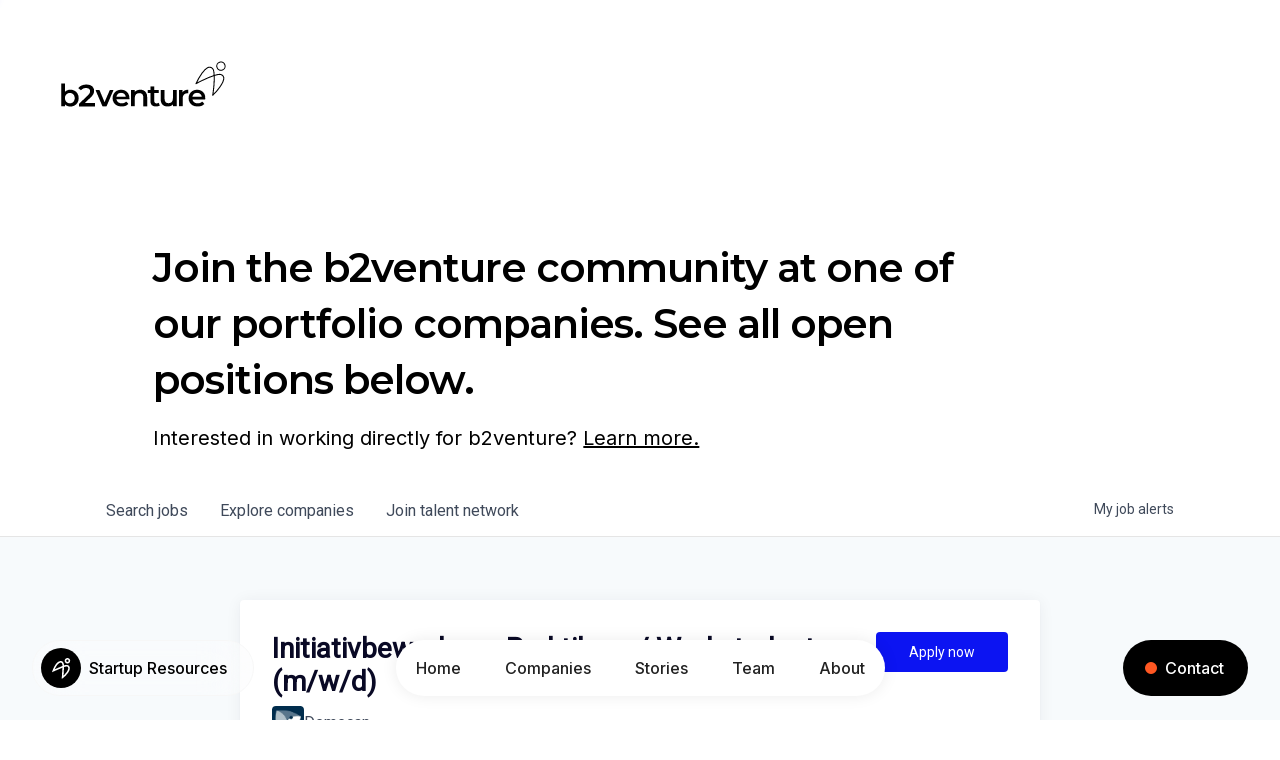

--- FILE ---
content_type: text/html; charset=utf-8
request_url: https://jobs.b2venture.vc/companies/demecan/jobs/25149132-initiativbewerbung-praktikum-werkstudent-m-w-d
body_size: 32889
content:
<!DOCTYPE html><html lang="en"><head><link rel="shortcut icon" href="https://cdn.filepicker.io/api/file/T3MVmCcTvGx6rnNhXyk6" data-next-head=""/><title data-next-head="">Initiativbewerbung Praktikum / Werkstudent (m/w/d) @ Demecan | b2venture Job Board</title><meta name="description" property="og:description" content="Search job openings across the b2venture network." data-next-head=""/><meta charSet="utf-8" data-next-head=""/><meta name="viewport" content="initial-scale=1.0, width=device-width" data-next-head=""/><link rel="apple-touch-icon" sizes="180x180" href="https://cdn.filepicker.io/api/file/T3MVmCcTvGx6rnNhXyk6" data-next-head=""/><link rel="icon" type="image/png" sizes="32x32" href="https://cdn.filepicker.io/api/file/T3MVmCcTvGx6rnNhXyk6" data-next-head=""/><link rel="icon" type="image/png" sizes="16x16" href="https://cdn.filepicker.io/api/file/T3MVmCcTvGx6rnNhXyk6" data-next-head=""/><link rel="shortcut icon" href="https://cdn.filepicker.io/api/file/T3MVmCcTvGx6rnNhXyk6" data-next-head=""/><meta name="url" property="og:url" content="https://jobs.b2venture.vc" data-next-head=""/><meta name="type" property="og:type" content="website" data-next-head=""/><meta name="title" property="og:title" content="b2venture Job Board" data-next-head=""/><meta name="image" property="og:image" content="http://cdn.filepicker.io/api/file/b0q9DmEHTMaZFKFmXU3a" data-next-head=""/><meta name="secure_url" property="og:image:secure_url" content="https://cdn.filepicker.io/api/file/b0q9DmEHTMaZFKFmXU3a" data-next-head=""/><meta name="twitter:card" content="summary_large_image" data-next-head=""/><meta name="twitter:image" content="https://cdn.filepicker.io/api/file/b0q9DmEHTMaZFKFmXU3a" data-next-head=""/><meta name="twitter:title" content="b2venture Job Board" data-next-head=""/><meta name="twitter:description" content="Search job openings across the b2venture network." data-next-head=""/><meta name="google-site-verification" content="CQNnZQRH0dvJgCqWABp64ULhLI69C53ULhWdJemAW_w" data-next-head=""/><script>!function(){var analytics=window.analytics=window.analytics||[];if(!analytics.initialize)if(analytics.invoked)window.console&&console.error&&console.error("Segment snippet included twice.");else{analytics.invoked=!0;analytics.methods=["trackSubmit","trackClick","trackLink","trackForm","pageview","identify","reset","group","track","ready","alias","debug","page","once","off","on","addSourceMiddleware","addIntegrationMiddleware","setAnonymousId","addDestinationMiddleware"];analytics.factory=function(e){return function(){if(window.analytics.initialized)return window.analytics[e].apply(window.analytics,arguments);var i=Array.prototype.slice.call(arguments);i.unshift(e);analytics.push(i);return analytics}};for(var i=0;i<analytics.methods.length;i++){var key=analytics.methods[i];analytics[key]=analytics.factory(key)}analytics.load=function(key,i){var t=document.createElement("script");t.type="text/javascript";t.async=!0;t.src="https://an.getro.com/analytics.js/v1/" + key + "/analytics.min.js";var n=document.getElementsByTagName("script")[0];n.parentNode.insertBefore(t,n);analytics._loadOptions=i};analytics._writeKey="VKRqdgSBA3lFoZSlbeHbrzqQkLPBcP7W";;analytics.SNIPPET_VERSION="4.16.1";
analytics.load("VKRqdgSBA3lFoZSlbeHbrzqQkLPBcP7W");

}}();</script><link rel="stylesheet" href="https://cdn-customers.getro.com/b2venture/style.react.css??v=e2e07cf66c16dd27219fe7ec4d3c7b7ec360d381"/><link rel="preload" href="https://cdn.getro.com/assets/_next/static/css/b1414ae24606c043.css" as="style"/><link rel="stylesheet" href="https://cdn.getro.com/assets/_next/static/css/b1414ae24606c043.css" data-n-g=""/><noscript data-n-css=""></noscript><script defer="" nomodule="" src="https://cdn.getro.com/assets/_next/static/chunks/polyfills-42372ed130431b0a.js"></script><script id="jquery" src="https://ajax.googleapis.com/ajax/libs/jquery/3.6.0/jquery.min.js" defer="" data-nscript="beforeInteractive"></script><script src="https://cdn.getro.com/assets/_next/static/chunks/webpack-ab58b860c16628b6.js" defer=""></script><script src="https://cdn.getro.com/assets/_next/static/chunks/framework-a008f048849dfc11.js" defer=""></script><script src="https://cdn.getro.com/assets/_next/static/chunks/main-4151966bb5b4038b.js" defer=""></script><script src="https://cdn.getro.com/assets/_next/static/chunks/pages/_app-52002506ec936253.js" defer=""></script><script src="https://cdn.getro.com/assets/_next/static/chunks/a86620fd-3b4606652f1c2476.js" defer=""></script><script src="https://cdn.getro.com/assets/_next/static/chunks/8230-afd6e299f7a6ae33.js" defer=""></script><script src="https://cdn.getro.com/assets/_next/static/chunks/4000-0acb5a82151cbee6.js" defer=""></script><script src="https://cdn.getro.com/assets/_next/static/chunks/9091-5cd776e8ee5ad3a3.js" defer=""></script><script src="https://cdn.getro.com/assets/_next/static/chunks/1637-66b68fc38bc6d10a.js" defer=""></script><script src="https://cdn.getro.com/assets/_next/static/chunks/3676-4975c339fc5bc499.js" defer=""></script><script src="https://cdn.getro.com/assets/_next/static/chunks/9358-87cc633cf780c23e.js" defer=""></script><script src="https://cdn.getro.com/assets/_next/static/chunks/9117-6f216abbf55ba8cd.js" defer=""></script><script src="https://cdn.getro.com/assets/_next/static/chunks/1446-b10012f4e22f3c87.js" defer=""></script><script src="https://cdn.getro.com/assets/_next/static/chunks/5355-7de2c819d8cad6ea.js" defer=""></script><script src="https://cdn.getro.com/assets/_next/static/chunks/9582-aa7f986fdb36f43c.js" defer=""></script><script src="https://cdn.getro.com/assets/_next/static/chunks/pages/companies/%5BcompanySlug%5D/jobs/%5BjobSlug%5D-76ab4cf3f421472f.js" defer=""></script><script src="https://cdn.getro.com/assets/_next/static/wVUNz74L36J38sTj2A9V4/_buildManifest.js" defer=""></script><script src="https://cdn.getro.com/assets/_next/static/wVUNz74L36J38sTj2A9V4/_ssgManifest.js" defer=""></script><meta name="sentry-trace" content="ea39aafd3f3fd905f95a32583ed3edf1-c350009557f37190-0"/><meta name="baggage" content="sentry-environment=production,sentry-release=08a5512cff5c0e51019517bf0630219b287ce933,sentry-public_key=99c84790fa184cf49c16c34cd7113f75,sentry-trace_id=ea39aafd3f3fd905f95a32583ed3edf1,sentry-org_id=129958,sentry-sampled=false,sentry-sample_rand=0.2189726827330929,sentry-sample_rate=0.033"/><style data-styled="" data-styled-version="5.3.11">.gVRrUK{box-sizing:border-box;margin:0;min-width:0;font-family:-apple-system,BlinkMacSystemFont,'Segoe UI','Roboto','Oxygen','Ubuntu','Cantarell','Fira Sans','Droid Sans','Helvetica Neue','sans-serif';font-weight:400;font-style:normal;font-size:16px;color:#3F495A;}/*!sc*/
.fyPcag{box-sizing:border-box;margin:0;min-width:0;background-color:#F7FAFC;min-height:100vh;-webkit-flex-direction:column;-ms-flex-direction:column;flex-direction:column;-webkit-align-items:stretch;-webkit-box-align:stretch;-ms-flex-align:stretch;align-items:stretch;}/*!sc*/
.dKubqp{box-sizing:border-box;margin:0;min-width:0;}/*!sc*/
.elbZCm{box-sizing:border-box;margin:0;min-width:0;width:100%;}/*!sc*/
.dFKghv{box-sizing:border-box;margin:0;min-width:0;box-shadow:0 1px 0 0 #e5e5e5;-webkit-flex-direction:row;-ms-flex-direction:row;flex-direction:row;width:100%;background-color:#ffffff;}/*!sc*/
.byBMUo{box-sizing:border-box;margin:0;min-width:0;max-width:100%;width:100%;margin-left:auto;margin-right:auto;}/*!sc*/
@media screen and (min-width:40em){.byBMUo{width:100%;}}/*!sc*/
@media screen and (min-width:65em){.byBMUo{width:1100px;}}/*!sc*/
.bhqgWy{box-sizing:border-box;margin:0;min-width:0;color:#4900FF;position:relative;-webkit-text-decoration:none;text-decoration:none;-webkit-transition:all ease 0.3s;transition:all ease 0.3s;text-transform:capitalize;-webkit-order:0;-ms-flex-order:0;order:0;padding-left:8px;padding-right:8px;padding-top:16px;padding-bottom:16px;font-size:16px;color:#3F495A;display:-webkit-box;display:-webkit-flex;display:-ms-flexbox;display:flex;-webkit-align-items:baseline;-webkit-box-align:baseline;-ms-flex-align:baseline;align-items:baseline;}/*!sc*/
@media screen and (min-width:40em){.bhqgWy{text-transform:capitalize;}}/*!sc*/
@media screen and (min-width:65em){.bhqgWy{text-transform:unset;}}/*!sc*/
.bhqgWy span{display:none;}/*!sc*/
.bhqgWy::after{content:'';position:absolute;left:0;right:0;bottom:0;height:0.125rem;background-color:#4900FF;opacity:0;-webkit-transition:opacity 0.3s;transition:opacity 0.3s;}/*!sc*/
.bhqgWy:hover{color:#3F495A;}/*!sc*/
.bhqgWy:active{background-color:#F7FAFC;-webkit-transform:scale(.94);-ms-transform:scale(.94);transform:scale(.94);}/*!sc*/
.bhqgWy.active{font-weight:600;color:#090925;}/*!sc*/
.bhqgWy.active::after{opacity:1;}/*!sc*/
@media screen and (min-width:40em){.bhqgWy{padding-left:16px;padding-right:16px;}}/*!sc*/
.ekJmTQ{box-sizing:border-box;margin:0;min-width:0;display:none;}/*!sc*/
@media screen and (min-width:40em){.ekJmTQ{display:none;}}/*!sc*/
@media screen and (min-width:65em){.ekJmTQ{display:inline-block;}}/*!sc*/
.fWatEX{box-sizing:border-box;margin:0;min-width:0;color:#4900FF;position:relative;-webkit-text-decoration:none;text-decoration:none;-webkit-transition:all ease 0.3s;transition:all ease 0.3s;text-transform:capitalize;-webkit-order:1;-ms-flex-order:1;order:1;padding-left:8px;padding-right:8px;padding-top:16px;padding-bottom:16px;font-size:16px;color:#3F495A;display:-webkit-box;display:-webkit-flex;display:-ms-flexbox;display:flex;-webkit-align-items:baseline;-webkit-box-align:baseline;-ms-flex-align:baseline;align-items:baseline;}/*!sc*/
@media screen and (min-width:40em){.fWatEX{text-transform:capitalize;}}/*!sc*/
@media screen and (min-width:65em){.fWatEX{text-transform:unset;}}/*!sc*/
.fWatEX span{display:none;}/*!sc*/
.fWatEX::after{content:'';position:absolute;left:0;right:0;bottom:0;height:0.125rem;background-color:#4900FF;opacity:0;-webkit-transition:opacity 0.3s;transition:opacity 0.3s;}/*!sc*/
.fWatEX:hover{color:#3F495A;}/*!sc*/
.fWatEX:active{background-color:#F7FAFC;-webkit-transform:scale(.94);-ms-transform:scale(.94);transform:scale(.94);}/*!sc*/
.fWatEX.active{font-weight:600;color:#090925;}/*!sc*/
.fWatEX.active::after{opacity:1;}/*!sc*/
@media screen and (min-width:40em){.fWatEX{padding-left:16px;padding-right:16px;}}/*!sc*/
.eOYVLz{box-sizing:border-box;margin:0;min-width:0;color:#4900FF;position:relative;-webkit-text-decoration:none;text-decoration:none;-webkit-transition:all ease 0.3s;transition:all ease 0.3s;text-transform:unset;-webkit-order:2;-ms-flex-order:2;order:2;padding-left:8px;padding-right:8px;padding-top:16px;padding-bottom:16px;font-size:16px;color:#3F495A;display:-webkit-box;display:-webkit-flex;display:-ms-flexbox;display:flex;-webkit-align-items:center;-webkit-box-align:center;-ms-flex-align:center;align-items:center;}/*!sc*/
.eOYVLz span{display:none;}/*!sc*/
.eOYVLz::after{content:'';position:absolute;left:0;right:0;bottom:0;height:0.125rem;background-color:#4900FF;opacity:0;-webkit-transition:opacity 0.3s;transition:opacity 0.3s;}/*!sc*/
.eOYVLz:hover{color:#3F495A;}/*!sc*/
.eOYVLz:active{background-color:#F7FAFC;-webkit-transform:scale(.94);-ms-transform:scale(.94);transform:scale(.94);}/*!sc*/
.eOYVLz.active{font-weight:600;color:#090925;}/*!sc*/
.eOYVLz.active::after{opacity:1;}/*!sc*/
@media screen and (min-width:40em){.eOYVLz{padding-left:16px;padding-right:16px;}}/*!sc*/
.jQZwAb{box-sizing:border-box;margin:0;min-width:0;display:inline-block;}/*!sc*/
@media screen and (min-width:40em){.jQZwAb{display:inline-block;}}/*!sc*/
@media screen and (min-width:65em){.jQZwAb{display:none;}}/*!sc*/
.ioCEHO{box-sizing:border-box;margin:0;min-width:0;margin-left:auto;margin-right:16px;text-align:left;-webkit-flex-direction:column;-ms-flex-direction:column;flex-direction:column;-webkit-order:9999;-ms-flex-order:9999;order:9999;}/*!sc*/
@media screen and (min-width:40em){.ioCEHO{margin-right:16px;}}/*!sc*/
@media screen and (min-width:65em){.ioCEHO{margin-right:0;}}/*!sc*/
.iJaGyT{box-sizing:border-box;margin:0;min-width:0;position:relative;cursor:pointer;-webkit-transition:all ease 0.3s;transition:all ease 0.3s;border-radius:4px;font-size:16px;font-weight:500;display:-webkit-box;display:-webkit-flex;display:-ms-flexbox;display:flex;-webkit-tap-highlight-color:transparent;-webkit-align-items:center;-webkit-box-align:center;-ms-flex-align:center;align-items:center;font-family:-apple-system,BlinkMacSystemFont,'Segoe UI','Roboto','Oxygen','Ubuntu','Cantarell','Fira Sans','Droid Sans','Helvetica Neue','sans-serif';color:#3F495A;background-color:#FFFFFF;border-style:solid;border-color:#A3B1C2;border-width:1px;border:none;border-color:transparent;width:small;height:small;margin-top:8px;padding:8px 16px;padding-right:0;-webkit-align-self:center;-ms-flex-item-align:center;align-self:center;font-size:14px;}/*!sc*/
.iJaGyT:active{-webkit-transform:scale(.94);-ms-transform:scale(.94);transform:scale(.94);box-shadow:inset 0px 1.875px 1.875px rgba(0,0,0,0.12);}/*!sc*/
.iJaGyT:disabled{color:#A3B1C2;}/*!sc*/
.iJaGyT:hover{background-color:#F7FAFC;}/*!sc*/
.iJaGyT [role="progressbar"] > div > div{border-color:rgba(63,73,90,0.2);border-top-color:#090925;}/*!sc*/
@media screen and (min-width:40em){.iJaGyT{border-color:#A3B1C2;}}/*!sc*/
@media screen and (min-width:40em){.iJaGyT{padding-right:16px;}}/*!sc*/
.jUfIjB{box-sizing:border-box;margin:0;min-width:0;display:none;}/*!sc*/
@media screen and (min-width:40em){.jUfIjB{display:block;}}/*!sc*/
.iqghoL{box-sizing:border-box;margin:0;min-width:0;margin-left:auto !important;margin-right:auto !important;box-sizing:border-box;max-width:100%;position:static;z-index:1;margin-left:auto;margin-right:auto;width:100%;padding-top:0;padding-left:16px;padding-right:16px;padding-bottom:64px;}/*!sc*/
@media screen and (min-width:40em){.iqghoL{width:100%;}}/*!sc*/
@media screen and (min-width:65em){.iqghoL{width:1132px;}}/*!sc*/
.fuqiIY{box-sizing:border-box;margin:0;min-width:0;-webkit-box-pack:justify;-webkit-justify-content:space-between;-ms-flex-pack:justify;justify-content:space-between;margin-bottom:40px;-webkit-flex-direction:column;-ms-flex-direction:column;flex-direction:column;width:100%;}/*!sc*/
@media screen and (min-width:40em){.fuqiIY{-webkit-flex-direction:row;-ms-flex-direction:row;flex-direction:row;}}/*!sc*/
@media screen and (min-width:65em){.fuqiIY{-webkit-flex-direction:row;-ms-flex-direction:row;flex-direction:row;}}/*!sc*/
.dsHaKT{box-sizing:border-box;margin:0;min-width:0;gap:24px;-webkit-flex-direction:column;-ms-flex-direction:column;flex-direction:column;width:100%;}/*!sc*/
.iaKmHE{box-sizing:border-box;margin:0;min-width:0;font-size:28px;margin-bottom:8px;color:#090925;}/*!sc*/
.iKYCNv{box-sizing:border-box;margin:0;min-width:0;-webkit-column-gap:8px;column-gap:8px;cursor:pointer;-webkit-align-items:center;-webkit-box-align:center;-ms-flex-align:center;align-items:center;}/*!sc*/
.iKYCNv color{main:#3F495A;dark:#090925;subtle:#67738B;placeholder:#8797AB;link:#3F495A;link-accent:#4900FF;error:#D90218;}/*!sc*/
.hRzXmX{box-sizing:border-box;margin:0;min-width:0;width:32px;}/*!sc*/
.lhPfhV{box-sizing:border-box;margin:0;min-width:0;-webkit-column-gap:8px;column-gap:8px;-webkit-box-pack:justify;-webkit-justify-content:space-between;-ms-flex-pack:justify;justify-content:space-between;}/*!sc*/
.hQNFTd{box-sizing:border-box;margin:0;min-width:0;row-gap:8px;-webkit-flex-direction:column;-ms-flex-direction:column;flex-direction:column;}/*!sc*/
.fLzXDu{box-sizing:border-box;margin:0;min-width:0;font-size:14px;color:#67738B;}/*!sc*/
.lakMAI{box-sizing:border-box;margin:0;min-width:0;min-width:132px;margin-top:24px;}/*!sc*/
@media screen and (min-width:40em){.lakMAI{margin-top:0;}}/*!sc*/
.crBMPy{box-sizing:border-box;margin:0;min-width:0;margin-top:40px;}/*!sc*/
.crBMPy li:not(:last-child){margin-bottom:8px;}/*!sc*/
.crBMPy p,.crBMPy span,.crBMPy div,.crBMPy li,.crBMPy ol,.crBMPy ul{color:#3F495A;font-size:16px!important;line-height:140%!important;margin:0 auto 16px;}/*!sc*/
.crBMPy h1,.crBMPy h2,.crBMPy h3,.crBMPy h4,.crBMPy h5,.crBMPy h6{color:#090925;}/*!sc*/
.crBMPy h4,.crBMPy h5,.crBMPy h6{font-size:16px;margin:0 auto 16px;}/*!sc*/
.crBMPy h1:not(:first-child){font-size:24px;margin:48px auto 16px;}/*!sc*/
.crBMPy h2:not(:first-child){font-size:20px;margin:32px auto 16px;}/*!sc*/
.crBMPy h3:not(:first-child){font-size:18px;margin:24px auto 16px;}/*!sc*/
.crBMPy ul{padding:0 0 0 32px;}/*!sc*/
.crBMPy a{color:#3F495A !important;}/*!sc*/
.iIGtVd{box-sizing:border-box;margin:0;min-width:0;max-width:600px;margin:0 auto;}/*!sc*/
.dYoTCU{box-sizing:border-box;margin:0;min-width:0;-webkit-box-pack:center;-webkit-justify-content:center;-ms-flex-pack:center;justify-content:center;-webkit-flex-direction:column;-ms-flex-direction:column;flex-direction:column;margin-top:40px;-webkit-align-items:center;-webkit-box-align:center;-ms-flex-align:center;align-items:center;}/*!sc*/
.bOyPTM{box-sizing:border-box;margin:0;min-width:0;gap:40px;margin-top:40px;-webkit-align-items:center;-webkit-box-align:center;-ms-flex-align:center;align-items:center;-webkit-box-pack:justify;-webkit-justify-content:space-between;-ms-flex-pack:justify;justify-content:space-between;-webkit-flex-direction:column;-ms-flex-direction:column;flex-direction:column;}/*!sc*/
@media screen and (min-width:40em){.bOyPTM{-webkit-flex-direction:row;-ms-flex-direction:row;flex-direction:row;}}/*!sc*/
.kkTXM{box-sizing:border-box;margin:0;min-width:0;-webkit-text-decoration-line:underline;text-decoration-line:underline;cursor:pointer;display:block;text-align:center;color:#3F495A !important;font-size:14px;line-height:22px;}/*!sc*/
.fIUOoG{box-sizing:border-box;margin:0;min-width:0;justify-self:flex-end;margin-top:auto;-webkit-flex-direction:row;-ms-flex-direction:row;flex-direction:row;width:100%;background-color:transparent;padding-top:32px;padding-bottom:32px;}/*!sc*/
.Jizzq{box-sizing:border-box;margin:0;min-width:0;width:100%;margin-left:auto;margin-right:auto;-webkit-flex-direction:column;-ms-flex-direction:column;flex-direction:column;text-align:center;}/*!sc*/
@media screen and (min-width:40em){.Jizzq{width:1100px;}}/*!sc*/
.fONCsf{box-sizing:border-box;margin:0;min-width:0;color:#4900FF;-webkit-align-self:center;-ms-flex-item-align:center;align-self:center;margin-bottom:16px;color:#090925;width:120px;}/*!sc*/
.bfORaf{box-sizing:border-box;margin:0;min-width:0;color:currentColor;width:100%;height:auto;}/*!sc*/
.gkPOSa{box-sizing:border-box;margin:0;min-width:0;-webkit-flex-direction:row;-ms-flex-direction:row;flex-direction:row;-webkit-box-pack:center;-webkit-justify-content:center;-ms-flex-pack:center;justify-content:center;-webkit-flex-wrap:wrap;-ms-flex-wrap:wrap;flex-wrap:wrap;}/*!sc*/
.hDtUlk{box-sizing:border-box;margin:0;min-width:0;-webkit-appearance:none;-moz-appearance:none;appearance:none;display:inline-block;text-align:center;line-height:inherit;-webkit-text-decoration:none;text-decoration:none;font-size:inherit;padding-left:16px;padding-right:16px;padding-top:8px;padding-bottom:8px;color:#ffffff;background-color:#4900FF;border:none;border-radius:4px;padding-left:8px;padding-right:8px;font-size:16px;position:relative;z-index:2;cursor:pointer;-webkit-transition:all ease 0.3s;transition:all ease 0.3s;border-radius:4px;font-weight:500;display:-webkit-box;display:-webkit-flex;display:-ms-flexbox;display:flex;-webkit-tap-highlight-color:transparent;-webkit-align-items:center;-webkit-box-align:center;-ms-flex-align:center;align-items:center;font-family:-apple-system,BlinkMacSystemFont,'Segoe UI','Roboto','Oxygen','Ubuntu','Cantarell','Fira Sans','Droid Sans','Helvetica Neue','sans-serif';color:#3F495A;background-color:transparent;border-style:solid;border-color:#A3B1C2;border-width:1px;border:none;-webkit-box-pack:unset;-webkit-justify-content:unset;-ms-flex-pack:unset;justify-content:unset;-webkit-text-decoration:none;text-decoration:none;white-space:nowrap;margin-right:16px;padding:0;color:#67738B;padding-top:4px;padding-bottom:4px;font-size:12px;}/*!sc*/
.hDtUlk:active{-webkit-transform:scale(.94);-ms-transform:scale(.94);transform:scale(.94);box-shadow:inset 0px 1.875px 1.875px rgba(0,0,0,0.12);}/*!sc*/
.hDtUlk:disabled{color:#A3B1C2;}/*!sc*/
.hDtUlk:hover{-webkit-text-decoration:underline;text-decoration:underline;}/*!sc*/
.hDtUlk [role="progressbar"] > div > div{border-color:rgba(63,73,90,0.2);border-top-color:#090925;}/*!sc*/
data-styled.g1[id="sc-aXZVg"]{content:"gVRrUK,fyPcag,dKubqp,elbZCm,dFKghv,byBMUo,bhqgWy,ekJmTQ,fWatEX,eOYVLz,jQZwAb,ioCEHO,iJaGyT,jUfIjB,iqghoL,fuqiIY,dsHaKT,iaKmHE,iKYCNv,hRzXmX,lhPfhV,hQNFTd,fLzXDu,lakMAI,crBMPy,iIGtVd,dYoTCU,bOyPTM,kkTXM,fIUOoG,Jizzq,fONCsf,bfORaf,gkPOSa,hDtUlk,"}/*!sc*/
.fteAEG{display:-webkit-box;display:-webkit-flex;display:-ms-flexbox;display:flex;}/*!sc*/
data-styled.g2[id="sc-gEvEer"]{content:"fteAEG,"}/*!sc*/
.eBWkFz{box-sizing:border-box;margin:0;min-width:0;padding:32px;box-shadow:0px 1px 2px 0px rgba(27,36,50,0.04),0px 1px 16px 0px rgba(27,36,50,0.06);border-radius:4px;background-color:#FFFFFF;margin-left:auto;margin-right:auto;width:100%;-webkit-flex-direction:column;-ms-flex-direction:column;flex-direction:column;padding-left:16px;padding-right:16px;margin-top:64px;max-width:800px;margin-left:auto;margin-right:auto;}/*!sc*/
@media screen and (min-width:40em){.eBWkFz{padding-left:32px;padding-right:32px;}}/*!sc*/
.jBogQf{box-sizing:border-box;margin:0;min-width:0;position:relative;width:100%;-webkit-align-items:start;-webkit-box-align:start;-ms-flex-align:start;align-items:start;}/*!sc*/
.ddKpAl{box-sizing:border-box;margin:0;min-width:0;-webkit-flex:1 1;-ms-flex:1 1;flex:1 1;}/*!sc*/
.VWXkL{box-sizing:border-box;margin:0;min-width:0;position:relative;font-weight:500;color:#3F495A;height:100%;width:100%;border-radius:4px;}/*!sc*/
.cVYRew{box-sizing:border-box;margin:0;min-width:0;max-width:100%;height:auto;border-radius:4px;overflow:hidden;object-fit:contain;width:100%;height:100%;}/*!sc*/
.hZzKls{box-sizing:border-box;margin:0;min-width:0;-webkit-appearance:none;-moz-appearance:none;appearance:none;display:inline-block;text-align:center;line-height:inherit;-webkit-text-decoration:none;text-decoration:none;font-size:inherit;padding-left:16px;padding-right:16px;padding-top:8px;padding-bottom:8px;color:#ffffff;background-color:#4900FF;border:none;border-radius:4px;font-size:16px;font-weight:500;color:#ffffff;background-color:#4900FF;border-radius:4px;position:relative;cursor:pointer;-webkit-transition:all ease 0.3s;transition:all ease 0.3s;display:-webkit-box;display:-webkit-flex;display:-ms-flexbox;display:flex;-webkit-tap-highlight-color:transparent;-webkit-align-items:center;-webkit-box-align:center;-ms-flex-align:center;align-items:center;font-family:-apple-system,BlinkMacSystemFont,'Segoe UI','Roboto','Oxygen','Ubuntu','Cantarell','Fira Sans','Droid Sans','Helvetica Neue','sans-serif';border-width:1px;border-style:solid;border-color:#4900FF;pointer-events:unset;padding-left:24px;padding-right:24px;padding-top:8px;padding-bottom:8px;font-size:14px;line-height:24px;height:40px;background-color:#0C14F2;border:none;cursor:pointer;width:100%;}/*!sc*/
.hZzKls:active{-webkit-transform:scale(.94);-ms-transform:scale(.94);transform:scale(.94);box-shadow:inset 0px 1.875px 1.875px rgba(0,0,0,0.12);}/*!sc*/
.hZzKls:hover{background-color:#4900FF;}/*!sc*/
.hZzKls:disabled:not(.ladda-button){background-color:#DEE4ED;}/*!sc*/
.hZzKls.ladda-button [role="progressbar"] > div > div{border-color:rgba(255,255,255,0.2);border-top-color:#FFFFFF;}/*!sc*/
.hZzKls:hover{background-color:#0C14F2;border:none;}/*!sc*/
.hZzKls div{width:100%;display:-webkit-box;display:-webkit-flex;display:-ms-flexbox;display:flex;-webkit-box-pack:center;-webkit-justify-content:center;-ms-flex-pack:center;justify-content:center;color:#FFFFFF !important;}/*!sc*/
@media screen and (min-width:40em){.hZzKls{width:132px;}}/*!sc*/
.hknXVp{box-sizing:border-box;margin:0;min-width:0;visibility:visible;font-size:14px;}/*!sc*/
.iZBLhT{box-sizing:border-box;margin:0;min-width:0;-webkit-column-gap:4px;column-gap:4px;-webkit-flex-direction:initial;-ms-flex-direction:initial;flex-direction:initial;-webkit-align-items:center;-webkit-box-align:center;-ms-flex-align:center;align-items:center;}/*!sc*/
.lewTu{box-sizing:border-box;margin:0;min-width:0;-webkit-appearance:none;-moz-appearance:none;appearance:none;display:inline-block;text-align:center;line-height:inherit;-webkit-text-decoration:none;text-decoration:none;font-size:inherit;padding-left:16px;padding-right:16px;padding-top:8px;padding-bottom:8px;color:#ffffff;background-color:#4900FF;border:none;border-radius:4px;font-size:16px;font-weight:500;color:#ffffff;background-color:#4900FF;border-radius:4px;position:relative;cursor:pointer;-webkit-transition:all ease 0.3s;transition:all ease 0.3s;display:-webkit-box;display:-webkit-flex;display:-ms-flexbox;display:flex;-webkit-tap-highlight-color:transparent;-webkit-align-items:center;-webkit-box-align:center;-ms-flex-align:center;align-items:center;font-family:-apple-system,BlinkMacSystemFont,'Segoe UI','Roboto','Oxygen','Ubuntu','Cantarell','Fira Sans','Droid Sans','Helvetica Neue','sans-serif';border-width:1px;border-style:solid;border-color:#4900FF;pointer-events:unset;padding-left:24px;padding-right:24px;padding-top:8px;padding-bottom:8px;font-size:14px;line-height:24px;height:40px;background-color:#0C14F2;border:none;cursor:pointer;width:100%;height:40px;}/*!sc*/
.lewTu:active{-webkit-transform:scale(.94);-ms-transform:scale(.94);transform:scale(.94);box-shadow:inset 0px 1.875px 1.875px rgba(0,0,0,0.12);}/*!sc*/
.lewTu:hover{background-color:#4900FF;}/*!sc*/
.lewTu:disabled:not(.ladda-button){background-color:#DEE4ED;}/*!sc*/
.lewTu.ladda-button [role="progressbar"] > div > div{border-color:rgba(255,255,255,0.2);border-top-color:#FFFFFF;}/*!sc*/
.lewTu:hover{background-color:#0C14F2;border:none;}/*!sc*/
.lewTu div{width:100%;display:-webkit-box;display:-webkit-flex;display:-ms-flexbox;display:flex;-webkit-box-pack:center;-webkit-justify-content:center;-ms-flex-pack:center;justify-content:center;color:#FFFFFF !important;}/*!sc*/
@media screen and (min-width:40em){.lewTu{width:136px;}}/*!sc*/
.exMvxQ{box-sizing:border-box;margin:0;min-width:0;-webkit-text-decoration:none;text-decoration:none;color:currentColor;width:100%;height:auto;}/*!sc*/
data-styled.g3[id="sc-eqUAAy"]{content:"eBWkFz,jBogQf,ddKpAl,VWXkL,cVYRew,hZzKls,hknXVp,iZBLhT,lewTu,exMvxQ,"}/*!sc*/
.gQycbC{display:-webkit-box;display:-webkit-flex;display:-ms-flexbox;display:flex;}/*!sc*/
data-styled.g4[id="sc-fqkvVR"]{content:"gQycbC,"}/*!sc*/
</style></head><body id="main-wrapper" class="custom-design-b2venture"><div id="root"></div><div id="__next"><div class="sc-aXZVg gVRrUK"><div class="" style="position:fixed;top:0;left:0;height:2px;background:transparent;z-index:99999999999;width:100%"><div class="" style="height:100%;background:#4900FF;transition:all 500ms ease;width:0%"><div style="box-shadow:0 0 10px #4900FF, 0 0 10px #4900FF;width:5%;opacity:1;position:absolute;height:100%;transition:all 500ms ease;transform:rotate(3deg) translate(0px, -4px);left:-10rem"></div></div></div><div id="wlc-main" class="sc-aXZVg sc-gEvEer fyPcag fteAEG network-container"><div data-testid="custom-header" id="b2venture-custom-header" class="sc-aXZVg dKubqp b2venture-custom-part">
<div class="cd-wrapper body">
  <div class="logo-container-lottie wf-section">
    <div class="_1440-container left" >
      <div class="logo-header-wrapper">
        <a
          href="https://www.b2venture.vc/"
          aria-current="page"
          class="logo-link-wrapper w-inline-block w--current"
          ><div
            data-w-id="e2cb7f7e-3c8e-594b-80e2-92333c0503ce"
            data-is-ix2-target="1"
            class="logo-lottie-animation"
            data-animation-type="lottie"
            data-src="https://assets-global.website-files.com/63e0fe09af2c8765b5730267/6405eea21f85c3026443270b_btvlogo_lottie_neu_.json"
            data-loop="1"
            data-direction="1"
            data-autoplay="0"
            data-renderer="svg"
            data-default-duration="3.9706371422432745"
            data-duration="0"
          >
            <svg
              xmlns="http://www.w3.org/2000/svg"
              viewBox="0 0 1020 420"
              width="1020"
              height="420"
              preserveAspectRatio="xMidYMid meet"
              style="
                width: 100%;
                height: 100%;
                transform: translate3d(0px, 0px, 0px);
              "
            >
              <defs>
                <clipPath id="__lottie_element_4">
                  <rect width="1020" height="420" x="0" y="0"></rect>
                </clipPath>
                <mask id="__lottie_element_11" mask-type="alpha">
                  <g
                    transform="matrix(1,0,0,1,30,77.5)"
                    opacity="1"
                    style="display: block"
                  >
                    <g
                      opacity="1"
                      transform="matrix(1,0,0,1,252.4499969482422,215.093994140625)"
                    >
                      <path
                        fill="rgb(0,0,0)"
                        fill-opacity="1"
                        d=" M31.25,-48 C31.25,-48 0.3499999940395355,23.200000762939453 0.3499999940395355,23.200000762939453 C0.3499999940395355,23.200000762939453 -29.549999237060547,-48 -29.549999237060547,-48 C-29.549999237060547,-48 -52.75,-48 -52.75,-48 C-52.75,-48 -11.550000190734863,48 -11.550000190734863,48 C-11.550000190734863,48 11.649999618530273,48 11.649999618530273,48 C11.649999618530273,48 52.75,-48 52.75,-48 C52.75,-48 31.25,-48 31.25,-48z"
                      ></path>
                    </g>
                    <g
                      opacity="1"
                      transform="matrix(1,0,0,1,348.8500061035156,214.99400329589844)"
                    >
                      <path
                        fill="rgb(0,0,0)"
                        fill-opacity="1"
                        d=" M-23.850000381469727,-17.399999618530273 C-21.549999237060547,-21.700000762939453 -18.350000381469727,-25 -14.050000190734863,-27.399999618530273 C-9.75,-29.700000762939453 -4.949999809265137,-30.899999618530273 0.44999998807907104,-30.899999618530273 C5.949999809265137,-30.899999618530273 10.75,-29.700000762939453 14.850000381469727,-27.399999618530273 C18.950000762939453,-25.100000381469727 22.149999618530273,-21.799999237060547 24.450000762939453,-17.5 C26.049999237060547,-14.5 27.049999237060547,-11.199999809265137 27.549999237060547,-7.699999809265137 C27.549999237060547,-7.699999809265137 -26.850000381469727,-7.699999809265137 -26.850000381469727,-7.699999809265137 C-26.350000381469727,-11.199999809265137 -25.350000381469727,-14.399999618530273 -23.850000381469727,-17.399999618530273z M25.450000762939453,-43 C18.149999618530273,-47.099998474121094 9.850000381469727,-49.20000076293945 0.44999998807907104,-49.20000076293945 C-9.149999618530273,-49.20000076293945 -17.649999618530273,-47.099998474121094 -25.149999618530273,-42.79999923706055 C-32.650001525878906,-38.5 -38.54999923706055,-32.70000076293945 -42.75,-25.399999618530273 C-47.04999923706055,-18 -49.150001525878906,-9.600000381469727 -49.150001525878906,0 C-49.150001525878906,9.600000381469727 -46.95000076293945,18.100000381469727 -42.54999923706055,25.399999618530273 C-38.150001525878906,32.79999923706055 -32.04999923706055,38.599998474121094 -24.049999237060547,42.79999923706055 C-16.049999237060547,47.099998474121094 -6.75,49.20000076293945 3.950000047683716,49.20000076293945 C12.350000381469727,49.20000076293945 19.75,47.900001525878906 26.350000381469727,45.20000076293945 C32.849998474121094,42.599998474121094 38.349998474121094,38.70000076293945 42.849998474121094,33.70000076293945 C42.849998474121094,33.70000076293945 30.649999618530273,19.700000762939453 30.649999618530273,19.700000762939453 C27.25,23.200000762939453 23.450000762939453,25.799999237060547 19.149999618530273,27.600000381469727 C14.850000381469727,29.399999618530273 9.949999809265137,30.299999237060547 4.550000190734863,30.299999237060547 C-1.850000023841858,30.299999237060547 -7.349999904632568,29.100000381469727 -12.149999618530273,26.600000381469727 C-16.950000762939453,24.100000381469727 -20.649999618530273,20.700000762939453 -23.25,16.299999237060547 C-24.850000381469727,13.5 -25.950000762939453,10.399999618530273 -26.549999237060547,7.099999904632568 C-26.549999237060547,7.099999904632568 48.75,7.099999904632568 48.75,7.099999904632568 C48.849998474121094,6.099999904632568 48.95000076293945,5 49.04999923706055,3.799999952316284 C49.150001525878906,2.5 49.150001525878906,1.5 49.150001525878906,0.699999988079071 C49.150001525878906,-9.5 47.04999923706055,-18.299999237060547 42.849998474121094,-25.700000762939453 C38.45000076293945,-33.099998474121094 32.75,-38.79999923706055 25.450000762939453,-43z"
                      ></path>
                    </g>
                    <g
                      opacity="1"
                      transform="matrix(1,0,0,1,454.1499938964844,214.44400024414062)"
                    >
                      <path
                        fill="rgb(0,0,0)"
                        fill-opacity="1"
                        d=" M27.75,-44.150001525878906 C21.850000381469727,-47.150001525878906 14.949999809265137,-48.650001525878906 7.150000095367432,-48.650001525878906 C-1.25,-48.650001525878906 -8.649999618530273,-46.95000076293945 -15.050000190734863,-43.650001525878906 C-19.350000381469727,-41.349998474121094 -22.850000381469727,-38.45000076293945 -25.75,-34.95000076293945 C-25.75,-34.95000076293945 -25.75,-47.45000076293945 -25.75,-47.45000076293945 C-25.75,-47.45000076293945 -47.150001525878906,-47.45000076293945 -47.150001525878906,-47.45000076293945 C-47.150001525878906,-47.45000076293945 -47.150001525878906,48.54999923706055 -47.150001525878906,48.54999923706055 C-47.150001525878906,48.54999923706055 -24.850000381469727,48.54999923706055 -24.850000381469727,48.54999923706055 C-24.850000381469727,48.54999923706055 -24.850000381469727,0.05000000074505806 -24.850000381469727,0.05000000074505806 C-24.850000381469727,-6.449999809265137 -23.75,-11.75 -21.549999237060547,-16.049999237060547 C-19.350000381469727,-20.25 -16.149999618530273,-23.450000762939453 -12.149999618530273,-25.649999618530273 C-8.050000190734863,-27.75 -3.450000047683716,-28.850000381469727 1.850000023841858,-28.850000381469727 C9.149999618530273,-28.850000381469727 14.75,-26.75 18.75,-22.549999237060547 C22.75,-18.350000381469727 24.649999618530273,-12.050000190734863 24.649999618530273,-3.450000047683716 C24.649999618530273,-3.450000047683716 24.649999618530273,48.650001525878906 24.649999618530273,48.650001525878906 C24.649999618530273,48.650001525878906 47.150001525878906,48.650001525878906 47.150001525878906,48.650001525878906 C47.150001525878906,48.650001525878906 47.150001525878906,-6.349999904632568 47.150001525878906,-6.349999904632568 C47.150001525878906,-16.049999237060547 45.349998474121094,-24.049999237060547 41.849998474121094,-30.25 C38.349998474121094,-36.54999923706055 33.650001525878906,-41.150001525878906 27.75,-44.150001525878906z"
                      ></path>
                    </g>
                    <g
                      opacity="1"
                      transform="matrix(1,0,0,1,539.7999877929688,205.04400634765625)"
                    >
                      <path
                        fill="rgb(0,0,0)"
                        fill-opacity="1"
                        d=" M16.600000381469727,40.75 C12.300000190734863,40.75 8.899999618530273,39.45000076293945 6.5,36.95000076293945 C4.099999904632568,34.45000076293945 2.9000000953674316,30.850000381469727 2.9000000953674316,26.350000381469727 C2.9000000953674316,26.350000381469727 2.9000000953674316,-19.350000381469727 2.9000000953674316,-19.350000381469727 C2.9000000953674316,-19.350000381469727 28.799999237060547,-19.350000381469727 28.799999237060547,-19.350000381469727 C28.799999237060547,-19.350000381469727 28.799999237060547,-37.349998474121094 28.799999237060547,-37.349998474121094 C28.799999237060547,-37.349998474121094 2.9000000953674316,-37.349998474121094 2.9000000953674316,-37.349998474121094 C2.9000000953674316,-37.349998474121094 2.9000000953674316,-59.25 2.9000000953674316,-59.25 C2.9000000953674316,-59.25 -19.399999618530273,-59.25 -19.399999618530273,-59.25 C-19.399999618530273,-59.25 -19.399999618530273,-37.349998474121094 -19.399999618530273,-37.349998474121094 C-19.399999618530273,-37.349998474121094 -35.20000076293945,-37.349998474121094 -35.20000076293945,-37.349998474121094 C-35.20000076293945,-37.349998474121094 -35.20000076293945,-19.350000381469727 -35.20000076293945,-19.350000381469727 C-35.20000076293945,-19.350000381469727 -19.399999618530273,-19.350000381469727 -19.399999618530273,-19.350000381469727 C-19.399999618530273,-19.350000381469727 -19.399999618530273,27.049999237060547 -19.399999618530273,27.049999237060547 C-19.399999618530273,37.54999923706055 -16.5,45.54999923706055 -10.800000190734863,51.04999923706055 C-5,56.54999923706055 3.0999999046325684,59.25 13.600000381469727,59.25 C17.600000381469727,59.25 21.5,58.75 25.299999237060547,57.650001525878906 C29.100000381469727,56.54999923706055 32.400001525878906,54.95000076293945 35.20000076293945,52.75 C35.20000076293945,52.75 28.700000762939453,36.75 28.700000762939453,36.75 C25.600000381469727,39.45000076293945 21.5,40.75 16.600000381469727,40.75z"
                      ></path>
                    </g>
                    <g
                      opacity="1"
                      transform="matrix(1,0,0,1,627.1500244140625,215.593994140625)"
                    >
                      <path
                        fill="rgb(0,0,0)"
                        fill-opacity="1"
                        d=" M24.350000381469727,0 C24.350000381469727,6.400000095367432 23.25,11.699999809265137 21.149999618530273,16 C18.950000762939453,20.299999237060547 15.949999809265137,23.600000381469727 11.949999809265137,25.700000762939453 C7.949999809265137,27.899999618530273 3.3499999046325684,28.899999618530273 -1.850000023841858,28.899999618530273 C-8.949999809265137,28.899999618530273 -14.449999809265137,26.799999237060547 -18.350000381469727,22.5 C-22.350000381469727,18.200000762939453 -24.25,11.899999618530273 -24.25,3.4000000953674316 C-24.25,3.4000000953674316 -24.25,-48.599998474121094 -24.25,-48.599998474121094 C-24.25,-48.599998474121094 -46.95000076293945,-48.599998474121094 -46.95000076293945,-48.599998474121094 C-46.95000076293945,-48.599998474121094 -46.95000076293945,6.199999809265137 -46.95000076293945,6.199999809265137 C-46.95000076293945,15.800000190734863 -45.150001525878906,23.700000762939453 -41.650001525878906,30 C-38.150001525878906,36.29999923706055 -33.25,41 -26.950000762939453,44 C-20.75,47.099998474121094 -13.550000190734863,48.599998474121094 -5.349999904632568,48.599998474121094 C2.049999952316284,48.599998474121094 8.949999809265137,46.900001525878906 15.149999618530273,43.599998474121094 C19.350000381469727,41.400001525878906 22.75,38.400001525878906 25.549999237060547,35 C25.549999237060547,35 25.549999237060547,47.400001525878906 25.549999237060547,47.400001525878906 C25.549999237060547,47.400001525878906 46.95000076293945,47.400001525878906 46.95000076293945,47.400001525878906 C46.95000076293945,47.400001525878906 46.95000076293945,-48.599998474121094 46.95000076293945,-48.599998474121094 C46.95000076293945,-48.599998474121094 24.450000762939453,-48.599998474121094 24.450000762939453,-48.599998474121094 C24.450000762939453,-48.599998474121094 24.450000762939453,0 24.450000762939453,0 C24.450000762939453,0 24.350000381469727,0 24.350000381469727,0z"
                      ></path>
                    </g>
                    <g
                      opacity="1"
                      transform="matrix(1,0,0,1,714,214.343994140625)"
                    >
                      <path
                        fill="rgb(0,0,0)"
                        fill-opacity="1"
                        d=" M-6.199999809265137,-33.349998474121094 C-6.199999809265137,-33.349998474121094 -6.199999809265137,-47.349998474121094 -6.199999809265137,-47.349998474121094 C-6.199999809265137,-47.349998474121094 -27.600000381469727,-47.349998474121094 -27.600000381469727,-47.349998474121094 C-27.600000381469727,-47.349998474121094 -27.600000381469727,48.650001525878906 -27.600000381469727,48.650001525878906 C-27.600000381469727,48.650001525878906 -5.300000190734863,48.650001525878906 -5.300000190734863,48.650001525878906 C-5.300000190734863,48.650001525878906 -5.300000190734863,2.25 -5.300000190734863,2.25 C-5.300000190734863,-7.849999904632568 -2.799999952316284,-15.350000381469727 2.299999952316284,-20.25 C7.300000190734863,-25.149999618530273 14.199999809265137,-27.649999618530273 22.799999237060547,-27.649999618530273 C23.5,-27.649999618530273 24.299999237060547,-27.649999618530273 25.100000381469727,-27.549999237060547 C25.899999618530273,-27.450000762939453 26.799999237060547,-27.350000381469727 27.600000381469727,-27.25 C27.600000381469727,-27.25 27.600000381469727,-48.650001525878906 27.600000381469727,-48.650001525878906 C18.600000381469727,-48.650001525878906 11,-46.95000076293945 4.800000190734863,-43.54999923706055 C0.10000000149011612,-40.849998474121094 -3.5,-37.54999923706055 -6.199999809265137,-33.349998474121094z"
                      ></path>
                    </g>
                    <g
                      opacity="1"
                      transform="matrix(1,0,0,1,792.0999755859375,215.093994140625)"
                    >
                      <path
                        fill="rgb(0,0,0)"
                        fill-opacity="1"
                        d=" M-23.799999237060547,-17.5 C-21.5,-21.799999237060547 -18.299999237060547,-25.100000381469727 -14,-27.5 C-9.699999809265137,-29.799999237060547 -4.900000095367432,-31 0.5,-31 C6,-31 10.800000190734863,-29.799999237060547 14.899999618530273,-27.5 C19,-25.200000762939453 22.200000762939453,-21.899999618530273 24.5,-17.600000381469727 C26.100000381469727,-14.600000381469727 27.100000381469727,-11.300000190734863 27.600000381469727,-7.800000190734863 C27.600000381469727,-7.800000190734863 -26.799999237060547,-7.800000190734863 -26.799999237060547,-7.800000190734863 C-26.299999237060547,-11.300000190734863 -25.299999237060547,-14.5 -23.799999237060547,-17.5z M42.79999923706055,-25.700000762939453 C38.599998474121094,-33.099998474121094 32.900001525878906,-38.900001525878906 25.5,-43 C18.200000762939453,-47.099998474121094 9.899999618530273,-49.20000076293945 0.5,-49.20000076293945 C-9.100000381469727,-49.20000076293945 -17.600000381469727,-47.099998474121094 -25.100000381469727,-42.79999923706055 C-32.599998474121094,-38.5 -38.5,-32.70000076293945 -42.70000076293945,-25.399999618530273 C-47,-18 -49.099998474121094,-9.600000381469727 -49.099998474121094,0 C-49.099998474121094,9.600000381469727 -46.900001525878906,18.100000381469727 -42.5,25.399999618530273 C-38.099998474121094,32.79999923706055 -32,38.599998474121094 -24,42.79999923706055 C-16,47.099998474121094 -6.699999809265137,49.20000076293945 4,49.20000076293945 C12.399999618530273,49.20000076293945 19.899999618530273,47.900001525878906 26.399999618530273,45.20000076293945 C32.900001525878906,42.599998474121094 38.400001525878906,38.70000076293945 42.79999923706055,33.70000076293945 C42.79999923706055,33.70000076293945 30.600000381469727,19.700000762939453 30.600000381469727,19.700000762939453 C27.200000762939453,23.200000762939453 23.399999618530273,25.799999237060547 19.100000381469727,27.600000381469727 C14.800000190734863,29.399999618530273 9.899999618530273,30.299999237060547 4.5,30.299999237060547 C-1.899999976158142,30.299999237060547 -7.400000095367432,29.100000381469727 -12.199999809265137,26.600000381469727 C-17,24.100000381469727 -20.700000762939453,20.700000762939453 -23.299999237060547,16.299999237060547 C-24.899999618530273,13.5 -26,10.399999618530273 -26.600000381469727,7.099999904632568 C-26.600000381469727,7.099999904632568 48.70000076293945,7.099999904632568 48.70000076293945,7.099999904632568 C48.79999923706055,6.099999904632568 48.900001525878906,5 49,3.799999952316284 C49.099998474121094,2.5 49.099998474121094,1.5 49.099998474121094,0.699999988079071 C49.099998474121094,-9.5 47,-18.299999237060547 42.79999923706055,-25.700000762939453z"
                      ></path>
                    </g>
                  </g>
                </mask>
              </defs>
              <g clip-path="url(#__lottie_element_4)">
                <g
                  transform="matrix(1,0,0,1,30,77.5)"
                  opacity="1"
                  style="display: block"
                >
                  <g
                    opacity="1"
                    transform="matrix(1,0,0,1,50.900001525878906,196.79400634765625)"
                  >
                    <path
                      fill="rgb(0,0,0)"
                      fill-opacity="1"
                      d=" M24.200000762939453,33.95000076293945 C21.700000762939453,38.54999923706055 18.299999237060547,42.150001525878906 14,44.54999923706055 C9.699999809265137,47.04999923706055 4.900000095367432,48.25 -0.699999988079071,48.25 C-6,48.25 -10.800000190734863,47.04999923706055 -15.100000381469727,44.54999923706055 C-19.399999618530273,42.04999923706055 -22.799999237060547,38.54999923706055 -25.299999237060547,33.95000076293945 C-27.799999237060547,29.350000381469727 -29.100000381469727,24.049999237060547 -29.100000381469727,18.049999237060547 C-29.100000381469727,11.949999809265137 -27.799999237060547,6.650000095367432 -25.299999237060547,2.1500000953674316 C-22.799999237060547,-2.3499999046325684 -19.399999618530273,-5.849999904632568 -15.100000381469727,-8.25 C-10.800000190734863,-10.75 -6,-11.949999809265137 -0.699999988079071,-11.949999809265137 C4.800000190734863,-11.949999809265137 9.699999809265137,-10.75 14,-8.25 C18.299999237060547,-5.75 21.600000381469727,-2.3499999046325684 24.200000762939453,2.1500000953674316 C26.700000762939453,6.650000095367432 28,11.949999809265137 28,18.049999237060547 C28,24.049999237060547 26.700000762939453,29.350000381469727 24.200000762939453,33.95000076293945z M27.100000381469727,-25.149999618530273 C19.799999237060547,-29.25 11.5,-31.25 2.0999999046325684,-31.25 C-5.800000190734863,-31.25 -12.899999618530273,-29.450000762939453 -19.299999237060547,-25.950000762939453 C-22.799999237060547,-23.950000762939453 -25.899999618530273,-21.350000381469727 -28.600000381469727,-18.25 C-28.600000381469727,-18.25 -28.600000381469727,-67.3499984741211 -28.600000381469727,-67.3499984741211 C-28.600000381469727,-67.3499984741211 -50.900001525878906,-67.3499984741211 -50.900001525878906,-67.3499984741211 C-50.900001525878906,-67.3499984741211 -50.900001525878906,66.05000305175781 -50.900001525878906,66.05000305175781 C-50.900001525878906,66.05000305175781 -29.5,66.05000305175781 -29.5,66.05000305175781 C-29.5,66.05000305175781 -29.5,53.650001525878906 -29.5,53.650001525878906 C-26.700000762939453,57.04999923706055 -23.399999618530273,59.95000076293945 -19.600000381469727,62.04999923706055 C-13.100000381469727,65.55000305175781 -5.900000095367432,67.3499984741211 2.200000047683716,67.3499984741211 C11.5,67.3499984741211 19.899999618530273,65.3499984741211 27.200000762939453,61.25 C34.5,57.150001525878906 40.29999923706055,51.45000076293945 44.5,44.04999923706055 C48.79999923706055,36.650001525878906 50.900001525878906,28.049999237060547 50.900001525878906,18.049999237060547 C50.900001525878906,8.25 48.79999923706055,-0.3499999940395355 44.5,-7.849999904632568 C40.20000076293945,-15.25 34.400001525878906,-21.049999237060547 27.100000381469727,-25.149999618530273z"
                    ></path>
                  </g>
                  <g
                    opacity="1"
                    transform="matrix(1,0,0,1,147.90499877929688,199.45799255371094)"
                  >
                    <path
                      fill="rgb(0,0,0)"
                      fill-opacity="1"
                      d=" M23.149999618530273,12.199999809265137 C28.950000762939453,6.699999809265137 33.25,1.7000000476837158 36.25,-2.799999952316284 C39.25,-7.300000190734863 41.25,-11.5 42.349998474121094,-15.600000381469727 C43.45000076293945,-19.600000381469727 43.95000076293945,-23.700000762939453 43.95000076293945,-27.899999618530273 C43.95000076293945,-35.20000076293945 42.04999923706055,-41.599998474121094 38.349998474121094,-47 C34.650001525878906,-52.400001525878906 29.450000762939453,-56.599998474121094 22.75,-59.5 C16.049999237060547,-62.400001525878906 8.149999618530273,-63.900001525878906 -0.949999988079071,-63.900001525878906 C-11.25,-63.900001525878906 -20.549999237060547,-62.099998474121094 -28.950000762939453,-58.400001525878906 C-37.25,-54.70000076293945 -43.95000076293945,-49.599998474121094 -48.849998474121094,-43 C-48.849998474121094,-43 -32.45000076293945,-30.600000381469727 -32.45000076293945,-30.600000381469727 C-28.850000381469727,-34.900001525878906 -24.549999237060547,-38.20000076293945 -19.549999237060547,-40.29999923706055 C-14.550000190734863,-42.5 -9.050000190734863,-43.5 -3.049999952316284,-43.5 C4.75,-43.5 10.649999618530273,-41.900001525878906 14.649999618530273,-38.70000076293945 C18.649999618530273,-35.5 20.649999618530273,-31.100000381469727 20.649999618530273,-25.299999237060547 C20.649999618530273,-23 20.25,-20.600000381469727 19.549999237060547,-18 C18.850000381469727,-15.399999618530273 17.450000762939453,-12.600000381469727 15.449999809265137,-9.600000381469727 C13.449999809265137,-6.599999904632568 10.350000381469727,-3.0999999046325684 6.25,0.800000011920929 C6.25,0.800000011920929 -43.95000076293945,48.29999923706055 -43.95000076293945,48.29999923706055 C-43.95000076293945,48.29999923706055 -43.95000076293945,63.900001525878906 -43.95000076293945,63.900001525878906 C-43.95000076293945,63.900001525878906 48.849998474121094,63.900001525878906 48.849998474121094,63.900001525878906 C48.849998474121094,63.900001525878906 48.849998474121094,44 48.849998474121094,44 C48.849998474121094,44 -10.649999618530273,44 -10.649999618530273,44 C-10.649999618530273,44 23.149999618530273,12.199999809265137 23.149999618530273,12.199999809265137z"
                    ></path>
                  </g>
                </g>
                <g mask="url(#__lottie_element_11)" style="display: block">
                  <g transform="matrix(1,0,0,1,509,210)" opacity="1">
                    <g
                      opacity="1"
                      transform="matrix(1,0,0,1,1.0980000495910645,-0.257999986410141)"
                    >
                      <path
                        fill="rgb(0,0,0)"
                        fill-opacity="1"
                        d=" M510.0975036621094,-208.74200439453125 C510.0975036621094,-208.74200439453125 510.0975036621094,208.74200439453125 510.0975036621094,208.74200439453125 C510.0975036621094,208.74200439453125 -510.0975036621094,208.74200439453125 -510.0975036621094,208.74200439453125 C-510.0975036621094,208.74200439453125 -510.0975036621094,-208.74200439453125 -510.0975036621094,-208.74200439453125 C-510.0975036621094,-208.74200439453125 510.0975036621094,-208.74200439453125 510.0975036621094,-208.74200439453125z"
                      ></path>
                    </g>
                  </g>
                </g>
                <g
                  transform="matrix(1,0,0,1,30,77.5)"
                  opacity="1"
                  style="display: block"
                >
                  <g
                    opacity="1"
                    transform="matrix(1,0,0,1,887.25,98.34400177001953)"
                  >
                    <path
                      stroke-linecap="round"
                      stroke-linejoin="round"
                      fill-opacity="0"
                      stroke="rgb(0,0,0)"
                      stroke-opacity="1"
                      stroke-width="6.201"
                      d=" M5.767000198364258,-15.51200008392334 C5.495999813079834,-15.425000190734863 5.2230000495910645,-15.338000297546387 4.949999809265137,-15.25 C4.949999809265137,-15.25 4.949999809265137,-15.25 4.949999809265137,-15.25 C7.349999904632568,32.45000076293945 -3.450000047683716,100.1500015258789 -3.450000047683716,100.1500015258789 C-3.450000047683716,100.1500015258789 100.6500015258789,-0.550000011920929 44.45000076293945,-21.049999237060547 C37.16600036621094,-23.70800018310547 22.809999465942383,-20.940000534057617 5.767000198364258,-15.51200008392334"
                    ></path>
                  </g>
                </g>
                <g
                  transform="matrix(1,0,0,1,30,77.5)"
                  opacity="1"
                  style="display: block"
                >
                  <g
                    opacity="1"
                    transform="matrix(1,0,0,1,887.25,98.34400177001953)"
                  >
                    <path
                      stroke-linecap="round"
                      stroke-linejoin="round"
                      fill-opacity="0"
                      stroke="rgb(0,0,0)"
                      stroke-opacity="1"
                      stroke-width="6.201"
                      d=" M4.920000076293945,-16.107999801635742 C4.931000232696533,-15.822999954223633 4.940999984741211,-15.536999702453613 4.949999809265137,-15.25 C4.949999809265137,-15.25 4.949999809265137,-15.25 4.949999809265137,-15.25 C-40.75,-1.149999976158142 -100.6500015258789,32.04999923706055 -100.6500015258789,32.04999923706055 C-100.6500015258789,32.04999923706055 -41.45000076293945,-100.1500015258789 -3.049999952316284,-54.349998474121094 C1.9700000286102295,-48.34600067138672 4.2769999504089355,-33.91400146484375 4.920000076293945,-16.107999801635742"
                    ></path>
                  </g>
                </g>
                <g
                  style="display: block"
                  transform="matrix(1,0,0,1,30,77.5)"
                  opacity="1"
                >
                  <g
                    opacity="1"
                    transform="matrix(1,0,0,1,887.25,98.34300231933594)"
                  >
                    <path
                      stroke-linecap="round"
                      stroke-linejoin="round"
                      fill-opacity="0"
                      stroke="rgb(0,0,0)"
                      stroke-opacity="1"
                      stroke-width="6.201"
                      d=" M51.4630012512207,-46.56800079345703 C51.32600021362305,-46.52799987792969 51.1879997253418,-46.487998962402344 51.04999923706055,-46.45000076293945 C51.04999923706055,-46.45000076293945 51.04999923706055,-46.45000076293945 51.04999923706055,-46.45000076293945 C38.04999923706055,-42.849998474121094 24.649999618530273,-50.45000076293945 21.049999237060547,-63.45000076293945 C17.450000762939453,-76.44999694824219 25.049999237060547,-89.8499984741211 38.04999923706055,-93.44999694824219 C51.04999923706055,-97.05000305175781 64.44999694824219,-89.44999694824219 68.05000305175781,-76.44999694824219 C71.61199951171875,-63.5880012512207 64.20999908447266,-50.334999084472656 51.4630012512207,-46.56800079345703"
                    ></path>
                  </g>
                </g>
              </g>
            </svg></div
        ></a>
      </div>
    </div>
  </div>
  <div class="navigation wf-section">
    <div
      data-animation="default"
      data-collapse="all"
      data-duration="400"
      data-easing="ease"
      data-easing2="ease"
      role="banner"
      class="navigation-mobile w-nav"
    >
      <div class="navi-mobile-wrapper w-container">
        <div class="nav-item-wrapper" style="display: none">
          <a
            href="https://www.b2venture.vc/"
            aria-current="page"
            style="--time: 250ms"
            class="home w-nav-link menu-animation"
            >Home</a
          ><a
            href="https://www.b2venture.vc/portfolio"
            class="companies w-nav-link menu-animation"
            style="--time: 200ms"
            >Companies</a
          ><a
            href="https://www.b2venture.vc/stories"
            style="--time: 150ms"
            class="stories-item w-nav-link menu-animation"
            >Stories</a
          ><a
            href="https://www.b2venture.vc/team"
            style="--time: 100ms"
            class="team-item w-nav-link menu-animation"
            >Team</a
          ><a
            href="https://www.b2venture.vc/about"
            style="--time: 50ms"
            class="about-item w-nav-link menu-animation"
            >About</a
          ><a
            href="https://www.b2venture.vc/contact"
            style="--time: 0ms"
            class="contact-nav w-nav-link menu-animation"
            >Contact</a
          ><a href="https://www.b2venture.vc/" class="nav-link-mobile hidden w-nav-link"
            >Startup Resources</a
          >
        </div>
        <div
          id="buttonMenu"
          class="menu-button w-nav-button"
          style="-webkit-user-select: text"
          aria-label="menu"
          role="button"
          tabindex="0"
          aria-controls="w-nav-overlay-0"
          aria-haspopup="menu"
          aria-expanded="false"
        >
          <div
            data-w-id="fcc899b4-e14e-2fcb-81f7-ac139029bb0b"
            data-is-ix2-target="1"
            class="lottie-burger"
            data-animation-type="lottie"
            data-src="https://assets-global.website-files.com/63e0fe09af2c8765b5730267/63e4f680eb79443adca29eaf_burger_aha_white_24.json"
            data-loop="0"
            data-direction="1"
            data-autoplay="0"
            data-renderer="svg"
            data-default-duration="0.5"
            data-duration="0"
          >
            <svg
              xmlns="http://www.w3.org/2000/svg"
              viewBox="0 0 24 24"
              width="24"
              height="24"
              preserveAspectRatio="xMidYMid meet"
              style="
                width: 100%;
                height: 100%;
                transform: translate3d(0px, 0px, 0px);
              "
            >
              <defs>
                <clipPath id="__lottie_element_33">
                  <rect width="24" height="24" x="0" y="0"></rect>
                </clipPath>
              </defs>
              <g clip-path="url(#__lottie_element_33)">
                <g
                  class="button-animation animation1"
                  opacity="1"
                  style="display: block"
                >
                  <g 
                    opacity="1" 
                    class="button-animation animation2" 
                    >
                    <path
                      fill="rgb(255,255,255)"
                      fill-opacity="1"
                      d=" M-10,-0.75 C-10,-0.75 10,-0.75 10,-0.75 C10,-0.75 10,0.75 10,0.75 C10,0.75 -10,0.75 -10,0.75 C-10,0.75 -10,-0.75 -10,-0.75z"
                    ></path>
                  </g>
                  <g
                    class="button-animation animation3"
                    opacity="1" >
                    <path
                      fill="rgb(255,255,255)"
                      fill-opacity="1"
                      d=" M-10,-0.75 C-10,-0.75 10,-0.75 10,-0.75 C10,-0.75 10,0.75 10,0.75 C10,0.75 -10,0.75 -10,0.75 C-10,0.75 -10,-0.75 -10,-0.75z"
                    ></path>
                  </g>
                </g>
              </g>
            </svg>
          </div>
        </div>
      </div>
      <div class="w-nav-overlay" data-wf-ignore="" id="w-nav-overlay-0"></div>
    </div>
    <div
      data-animation="default"
      data-collapse="medium"
      data-duration="400"
      data-easing="ease"
      data-easing2="ease"
      role="banner"
      class="navigation-desktop w-nav"
    >
      <div class="w-layout-grid menu-grid">
        <div
          id="w-node-fcc899b4-e14e-2fcb-81f7-ac139029bb0e-9029bafc"
          class="resources-wrapper"
        >
          <a
            data-w-id="fcc899b4-e14e-2fcb-81f7-ac139029bb0f"
            href="http://resources.b2venture.vc/"
            target="_blank"
            class="resources-button w-inline-block"
            ><div class="logo-wrapper">
              <div class="html-embed w-embed">
                <svg
                  width="19"
                  height="21"
                  viewBox="0 0 19 21"
                  fill="none"
                  xmlns="http://www.w3.org/2000/svg"
                >
                  <path
                    fill-rule="evenodd"
                    clip-rule="evenodd"
                    d="M16.6123 2.7586C16.6123 3.40701 16.0875 3.93024 15.4431 3.93024C14.7987 3.93024 14.2739 3.40701 14.2739 2.7586C14.2739 2.11019 14.7987 1.58695 15.4431 1.58695C16.0875 1.58695 16.6123 2.11019 16.6123 2.7586ZM18.1993 2.7586C18.1993 4.28213 16.9653 5.5172 15.4431 5.5172C13.921 5.5172 12.687 4.28213 12.687 2.7586C12.687 1.23507 13.921 0 15.4431 0C16.9653 0 18.1993 1.23507 18.1993 2.7586ZM8.77508 4.58053C9.1911 4.55453 9.46516 4.70126 9.69235 4.9635C9.94781 5.25836 10.145 5.70984 10.282 6.24903C10.4161 6.77676 10.4761 7.32154 10.5013 7.74294C10.5052 7.80831 10.5082 7.87023 10.5106 7.92812L2.76201 11.268C3.0831 10.5385 3.50795 9.65897 4.02376 8.77728C4.64922 7.70813 5.39057 6.66678 6.21921 5.88497C7.05128 5.09993 7.90833 4.63471 8.77508 4.58053ZM11.8201 5.8582C11.9555 6.39116 12.0267 6.92 12.0642 7.35627C12.5061 7.22808 13.0571 7.09357 13.6359 7.01501C14.3179 6.92245 15.1071 6.89757 15.8182 7.10388C16.5628 7.3199 17.2498 7.8037 17.5691 8.6984C18.0531 10.0548 17.7914 11.4693 17.2403 12.7434C16.6879 14.0204 15.8083 15.245 14.9097 16.2939C14.0066 17.3482 13.0575 18.2559 12.3372 18.8982C11.9762 19.2201 11.6706 19.4772 11.4541 19.6548C11.3458 19.7436 11.2596 19.8126 11.1999 19.8599C11.17 19.8836 11.1467 19.9018 11.1305 19.9145L11.1116 19.9292L11.1062 19.9333L11.1046 19.9345L11.104 19.935C11.1038 19.9351 11.1037 19.9352 10.6204 19.3059L11.1037 19.9352L9.7179 20.9993L9.82855 19.2556L10.4357 9.6885L1.63252 13.4829L0 14.1865L0.566302 12.5014L1.31844 12.7542C0.566302 12.5014 0.56637 12.5012 0.566448 12.501L0.566661 12.5004L0.567289 12.4985L0.56935 12.4924L0.57668 12.471C0.582987 12.4527 0.59213 12.4264 0.604069 12.3925C0.627943 12.3249 0.663017 12.2272 0.708966 12.1038C0.800825 11.8569 0.936375 11.5063 1.11304 11.0856C1.46553 10.2462 1.98572 9.11823 2.65398 7.97594C3.31925 6.83875 4.14917 5.65623 5.13015 4.73068C6.10771 3.80837 7.29865 3.08276 8.67609 2.99667C9.63814 2.93654 10.3761 3.32915 10.8918 3.92436C11.3792 4.48696 11.6557 5.21106 11.8201 5.8582ZM12.0684 9.01682L11.5308 17.4884C12.1768 16.8988 12.9608 16.1297 13.7045 15.2615C14.5516 14.2726 15.3199 13.1857 15.7838 12.1133C16.249 11.0379 16.3718 10.065 16.0744 9.23173C15.963 8.91953 15.7457 8.73524 15.376 8.62799C14.9729 8.51102 14.4378 8.50769 13.8493 8.58755C13.2731 8.66575 12.7106 8.81432 12.2857 8.94675C12.2079 8.97102 12.1351 8.99458 12.0684 9.01682Z"
                    fill="Currentcolor"
                  ></path>
                </svg>
              </div>
            </div>
            <div class="startup-resources">Startup Resources</div></a
          >
        </div>
        <div
          id="w-node-fcc899b4-e14e-2fcb-81f7-ac139029bb14-9029bafc"
          class="nav-menu-wrapper"
        >
          <div class="nav-link-wrapper">
            <a
              href="https://www.b2venture.vc/"
              aria-current="page"
              class="nav-link margin-r-20 w-nav-link"
              >Home</a
            ><a href="https://www.b2venture.vc/portfolio" class="nav-link margin-r-20 w-nav-link"
              >Companies</a
            ><a href="https://www.b2venture.vc/stories" class="nav-link margin-r-20 w-nav-link"
              >Stories</a
            ><a href="https://www.b2venture.vc/team" class="nav-link margin-r-20 w-nav-link">Team</a
            ><a href="https://www.b2venture.vc/about" class="nav-link w-nav-link">About</a>
          </div>
        </div>
        <div
          id="w-node-fcc899b4-e14e-2fcb-81f7-ac139029bb1c-9029bafc"
          class="contact-wrapper"
        >
          <a
            data-w-id="fcc899b4-e14e-2fcb-81f7-ac139029bb1d"
            href="https://www.b2venture.vc/contact"
            class="contact-button w-inline-block"
            ><div
              class="contact-circle"
              style="background-color: rgb(255, 87, 34)"
            ></div>
            <div class="contact">Contact</div></a
          >
        </div>
      </div>
      <div class="container w-container">
        <a href="https://www.b2venture.vc/" class="w-nav-brand"></a>
        <div
          class="w-nav-button"
          style="-webkit-user-select: text"
          aria-label="menu"
          role="button"
          tabindex="0"
          aria-controls="w-nav-overlay-1"
          aria-haspopup="menu"
          aria-expanded="false"
        >
          <div class="w-icon-nav-menu"></div>
        </div>
      </div>
      <div class="w-nav-overlay" data-wf-ignore="" id="w-nav-overlay-1"></div>
    </div>
  </div>
  <div class="home-header-section wf-section">
    <div class="_1440-container">
      <div class="home-intro-columns w-row">
        <div class="spacer-column hidden w-col w-col-1 w-col-stack"></div>
        <div class="intro-content-column w-col w-col-5 w-col-stack">
          <h2 class="headline-01 margin-b-16">
            Join the b2venture community at one of our portfolio companies. See all open positions below.
          </h2>
          <p class="body-01 margin-b-32">
            Interested in working directly for b2venture? 
            <a href="https://join.com/companies/b2venture" class="headline-underline">Learn more.</a>
          </p>
        </div>
        <div class="spacer-column hidden w-col w-col-6 w-col-stack"></div>
      </div>
    </div>
  </div>
</div>


</div><div width="1" class="sc-aXZVg elbZCm"><div id="content"><div data-testid="navbar" width="1" class="sc-aXZVg sc-gEvEer dFKghv fteAEG"><div width="1,1,1100px" class="sc-aXZVg sc-gEvEer byBMUo fteAEG"><a href="/jobs" class="sc-aXZVg bhqgWy theme_only " font-size="2" color="text.main" display="flex"><div display="none,none,inline-block" class="sc-aXZVg ekJmTQ">Search </div>jobs</a><a href="/companies" class="sc-aXZVg fWatEX theme_only " font-size="2" color="text.main" display="flex"><div display="none,none,inline-block" class="sc-aXZVg ekJmTQ">Explore </div>companies</a><a href="/talent-network" class="sc-aXZVg eOYVLz theme_only " font-size="2" color="text.main" display="flex"><div display="none,none,inline-block" class="sc-aXZVg ekJmTQ">Join talent network</div><div display="inline-block,inline-block,none" class="sc-aXZVg jQZwAb">Talent</div></a><div order="9999" class="sc-aXZVg sc-gEvEer ioCEHO fteAEG"><div class="sc-aXZVg sc-gEvEer iJaGyT fteAEG theme_only" data-testid="my-job-alerts-button" font-size="14px">My <span class="sc-aXZVg jUfIjB">job </span>alerts</div></div></div></div><div width="1,1,1132px" data-testid="container" class="sc-aXZVg iqghoL"><script data-testid="job-ldjson" type="application/ld+json" async="">{"@context":"https://schema.org/","@type":"JobPosting","title":"Initiativbewerbung Praktikum / Werkstudent (m/w/d)","description":"<div> <div><div id=\"scheme_detail_data\"> <ul> <li> <i></i>Praktikum</li> <li> <i></i>Werkstudent</li> <li> <i></i>Praktikum</li> <li> <i></i>Werkstudent</li> </ul> <ul><li> <i></i>Voll/Teilzeit</li></ul> </div></div> <div></div> </div><div><div> <strong>DEMECAN – Wir kultivieren Lebensqualität</strong><br> <br>DEMECAN, unser Name steht für Deutsches Medizinal-Cannabis. Unser Ziel ist es, die Lebensqualität von Patient*innen zu verbessern, indem ihnen der Zugang zu medizinischem Cannabis in „Made in Germany“-Qualität ermöglicht wird. Im Mai 2019 erhielt DEMECAN als einziges unabhängiges deutsches Unternehmen den Zuschlag zur Produktion von medizinischem Cannabis in Deutschland. In der Nähe von Dresden haben wir das Zentrum für medizinisches Cannabis mit einem modernen Indoor-Gewächshaus aufgebaut. Dort wachsen und blühen derzeit unsere exklusiven Cannabispflanzen.<br><br>Wir verstehen uns als Pionier und Experte im Bereich Cannabis. Leistung, Initiative und Verantwortung zeichnet unsere Mitarbeiter*innen und unser Team aus. Durch flache Hierarchien und eine offene Feedback-Kultur hat jede*r im Team die Möglichkeit, unsere Entwicklung mitzugestalten und medizinisches Cannabis in Deutschland zu einer Erfolgsstory zu machen. Geh' mit uns den nächsten Schritt in Deiner Karriere und bewirb Dich bei uns.<br><br>Zur Verstärkung unseres Teams in <strong>Ebersbach bei Dresden</strong> oder <strong>Berlin</strong> bieten wir die Möglichkeit für ein <strong>Pflichtpraktikum, ein Freiwilliges Praktikum oder eine Werkstudententätigkeit (ab 3 Monaten)</strong> in unterschiedlichen Fachbereichen an.</div></div><div> <h2>Was wir bieten:</h2> <div><ul> <li>flexible Arbeitszeiten (mobiles Arbeiten möglich)</li> <li>kostenlose Parkplätze</li> <li>einen abwechslungsreichen Job mit großen Gestaltungsmöglichkeiten bei dem einzigen unabhängigen deutschen Hersteller von medizinischem Cannabis</li> <li>thematische und technische Entwicklungsmöglichkeiten in einem wachsenden Unternehmen</li> <li>ein kreativ-dynamisches Arbeitsumfeld mit einem freundlichen und professionellen Team</li> <li>Benefits wie: Frisches Obst, kostenlose Getränke, hundefreundliches Büro, sowie Sonderurlaub </li> </ul></div> </div><div> <h2>Was du mitbringst:</h2> <div><ul> <li>Du bist Student*in und an einer deutschen Hochschule oder Universität immatrikuliert </li> <li>Du planst mindestens 3 Monate für dein Praktikum/ 6 Monate als Werkstudent ein</li> <li>Du bringst erste Berufserfahrung mit oder bist engagiert und verfügst über eine schnelle Auffassungsgabe</li> <li>Du bringst eine ausgeprägte IT-Affinität und sehr gute MS-Office Kenntnisse (insbesondere Excel) mit</li> <li>Du verfügst über sehr gute Deutsch- und idealerweise gute Englischkenntnisse</li> <li>Du bist sorgfältig und strukturiert, aber auch kreativ</li> <li>Du bist kommunikationsfreudig, teamfähig und zuverlässig</li> </ul></div> </div><div> <h2>Deine Aufgaben:</h2> <div><ul> <li>Du unterstützt unsere Teams in allgemeinen administrativen Aufgaben und bei der Auswertung und Aufbereitung von Daten</li> <li>Du bringst Dich aktiv ein bei der Gestaltung, Organisation und Steuerung von Projekten </li> <li>Du übernimmst Online-Recherche und erstellst Marktanalysen</li> <li>Du wirkst mit im Aufbau und bei der Optimierung von Arbeitsabläufen und -techniken</li> <li>Du erstellst und pflegst Präsentationen, Dokumente und Schriftsätze</li> </ul></div> </div><div><div>Wenn Du mit uns Großes erreichen möchtest, freuen wir uns auf Deine Bewerbung. Teile uns mit, warum Du die richtige Person für diesen Job bist und was Dich motiviert, bei DEMECAN arbeiten zu wollen.</div></div>","datePosted":"2023-04-21T03:26:51.674Z","validThrough":"2026-04-22","employmentType":[],"hiringOrganization":{"@type":"Organization","name":"Demecan","description":"Demecan is the German market leader for medicinal cannabis. As pioneers in the industry, Demecan stands as Germany's premier provider of medicinal cannabis. We specialize in the sustainable cultivation and wholesale of medicinal cannabis, offering comprehensive solutions for the German medical cannabis industry. Our focus lies in quality, innovation, and service. With an unwavering goal of providing patients across Germany with top-tier medicinal cannabis, we continuously strive to enhance the quality of life for our customers and broaden access to safe, effective, and sustainable cannabis products.","numberOfEmployees":54,"address":[{"address":{"@type":"PostalAddress","addressLocality":"Berlin, Germany"}},{"address":{"@type":"PostalAddress","addressLocality":"Berlin, Germany"}}],"sameAs":"https://demecan.de","url":"https://demecan.de","logo":"https://cdn.getro.com/companies/a23b8b8b-67e5-404d-8315-5e6826ee265f-1761355971","keywords":"Pharmaceuticals"},"jobLocation":{"@type":"Place","address":{"@type":"PostalAddress","addressLocality":"Berlin, Germany"}},"baseSalary":{"@type":"MonetaryAmount","currency":null,"value":{"@type":"QuantitativeValue","minValue":null,"maxValue":null,"unitText":"PERIOD_NOT_DEFINED"}}}</script><div width="100%" data-testid="edit-box" class="sc-eqUAAy eBWkFz"><div data-testid="content" width="1" class="sc-eqUAAy sc-fqkvVR jBogQf gQycbC"><div class="sc-eqUAAy ddKpAl"><div width="100%" class="sc-aXZVg sc-gEvEer fuqiIY fteAEG"><div width="100%" class="sc-aXZVg sc-gEvEer dsHaKT fteAEG"><div width="100%" class="sc-aXZVg elbZCm"><h2 font-size="28px" color="text.dark" class="sc-aXZVg iaKmHE">Initiativbewerbung Praktikum / Werkstudent (m/w/d)</h2><div color="text" class="sc-aXZVg sc-gEvEer iKYCNv fteAEG"><div width="32" class="sc-aXZVg hRzXmX"><div data-testid="profile-picture" class="sc-eqUAAy sc-fqkvVR VWXkL gQycbC"><img data-testid="image" src="https://cdn.getro.com/companies/a23b8b8b-67e5-404d-8315-5e6826ee265f-1761355971" alt="Demecan" class="sc-eqUAAy cVYRew"/></div></div><p class="sc-aXZVg dKubqp">Demecan</p></div></div><div class="sc-aXZVg sc-gEvEer lhPfhV fteAEG"><div class="sc-aXZVg sc-gEvEer hQNFTd fteAEG"><div class="sc-aXZVg dKubqp"> <!-- --> </div><div class="sc-aXZVg dKubqp">Berlin, Germany</div><div font-size="14px" color="text.subtle" class="sc-aXZVg fLzXDu">Posted<!-- --> <!-- -->6+ months ago</div></div></div></div><div class="sc-aXZVg lakMAI"><button type="button" data-testid="button" data-loading="false" width="100%,132px" target="_blank" class="sc-eqUAAy hZzKls"><div data-testid="children" font-size="14px" class="sc-eqUAAy hknXVp"><div class="sc-eqUAAy sc-fqkvVR iZBLhT gQycbC">Apply now</div></div></button></div></div><div class="sc-aXZVg crBMPy"><div data-testid="careerPage"><div> <div><div id="scheme_detail_data"> <ul> <li> <i></i>Praktikum</li> <li> <i></i>Werkstudent</li> <li> <i></i>Praktikum</li> <li> <i></i>Werkstudent</li> </ul> <ul><li> <i></i>Voll/Teilzeit</li></ul> </div></div>  </div><div><div> <strong>DEMECAN – Wir kultivieren Lebensqualität</strong><br> <br>DEMECAN, unser Name steht für Deutsches Medizinal-Cannabis. Unser Ziel ist es, die Lebensqualität von Patient*innen zu verbessern, indem ihnen der Zugang zu medizinischem Cannabis in „Made in Germany“-Qualität ermöglicht wird. Im Mai 2019 erhielt DEMECAN als einziges unabhängiges deutsches Unternehmen den Zuschlag zur Produktion von medizinischem Cannabis in Deutschland. In der Nähe von Dresden haben wir das Zentrum für medizinisches Cannabis mit einem modernen Indoor-Gewächshaus aufgebaut. Dort wachsen und blühen derzeit unsere exklusiven Cannabispflanzen.<br><br>Wir verstehen uns als Pionier und Experte im Bereich Cannabis. Leistung, Initiative und Verantwortung zeichnet unsere Mitarbeiter*innen und unser Team aus. Durch flache Hierarchien und eine offene Feedback-Kultur hat jede*r im Team die Möglichkeit, unsere Entwicklung mitzugestalten und medizinisches Cannabis in Deutschland zu einer Erfolgsstory zu machen. Geh' mit uns den nächsten Schritt in Deiner Karriere und bewirb Dich bei uns.<br><br>Zur Verstärkung unseres Teams in <strong>Ebersbach bei Dresden</strong> oder <strong>Berlin</strong> bieten wir die Möglichkeit für ein <strong>Pflichtpraktikum, ein Freiwilliges Praktikum oder eine Werkstudententätigkeit (ab 3 Monaten)</strong> in unterschiedlichen Fachbereichen an.</div></div><div> <h2>Was wir bieten:</h2> <div><ul> <li>flexible Arbeitszeiten (mobiles Arbeiten möglich)</li> <li>kostenlose Parkplätze</li> <li>einen abwechslungsreichen Job mit großen Gestaltungsmöglichkeiten bei dem einzigen unabhängigen deutschen Hersteller von medizinischem Cannabis</li> <li>thematische und technische Entwicklungsmöglichkeiten in einem wachsenden Unternehmen</li> <li>ein kreativ-dynamisches Arbeitsumfeld mit einem freundlichen und professionellen Team</li> <li>Benefits wie: Frisches Obst, kostenlose Getränke, hundefreundliches Büro, sowie Sonderurlaub </li> </ul></div> </div><div> <h2>Was du mitbringst:</h2> <div><ul> <li>Du bist Student*in und an einer deutschen Hochschule oder Universität immatrikuliert </li> <li>Du planst mindestens 3 Monate für dein Praktikum/ 6 Monate als Werkstudent ein</li> <li>Du bringst erste Berufserfahrung mit oder bist engagiert und verfügst über eine schnelle Auffassungsgabe</li> <li>Du bringst eine ausgeprägte IT-Affinität und sehr gute MS-Office Kenntnisse (insbesondere Excel) mit</li> <li>Du verfügst über sehr gute Deutsch- und idealerweise gute Englischkenntnisse</li> <li>Du bist sorgfältig und strukturiert, aber auch kreativ</li> <li>Du bist kommunikationsfreudig, teamfähig und zuverlässig</li> </ul></div> </div><div> <h2>Deine Aufgaben:</h2> <div><ul> <li>Du unterstützt unsere Teams in allgemeinen administrativen Aufgaben und bei der Auswertung und Aufbereitung von Daten</li> <li>Du bringst Dich aktiv ein bei der Gestaltung, Organisation und Steuerung von Projekten </li> <li>Du übernimmst Online-Recherche und erstellst Marktanalysen</li> <li>Du wirkst mit im Aufbau und bei der Optimierung von Arbeitsabläufen und -techniken</li> <li>Du erstellst und pflegst Präsentationen, Dokumente und Schriftsätze</li> </ul></div> </div><div><div>Wenn Du mit uns Großes erreichen möchtest, freuen wir uns auf Deine Bewerbung. Teile uns mit, warum Du die richtige Person für diesen Job bist und was Dich motiviert, bei DEMECAN arbeiten zu wollen.</div></div></div></div><div class="sc-aXZVg iIGtVd"><div class="sc-aXZVg sc-gEvEer dYoTCU fteAEG"><button type="button" data-testid="button-apply-now" data-loading="false" width="100%,136px" target="_blank" height="40px" class="sc-eqUAAy lewTu"><div data-testid="children" font-size="14px" class="sc-eqUAAy hknXVp"><div class="sc-eqUAAy sc-fqkvVR iZBLhT gQycbC">Apply now</div></div></button></div><div class="sc-aXZVg sc-gEvEer bOyPTM fteAEG"><a color="#3F495A !important" font-size="14px" href="/companies/demecan#content" class="sc-aXZVg kkTXM">See more open positions at <!-- -->Demecan</a></div></div></div></div></div><div data-rht-toaster="" style="position:fixed;z-index:9999;top:16px;left:16px;right:16px;bottom:16px;pointer-events:none"></div></div></div></div><div class="sc-aXZVg sc-gEvEer fIUOoG fteAEG powered-by-footer" data-testid="site-footer" width="1"><div width="1,1100px" class="sc-aXZVg sc-gEvEer Jizzq fteAEG"><a class="sc-aXZVg fONCsf theme_only" href="https://www.getro.com/getro-jobs" target="_blank" data-testid="footer-getro-logo" color="text.dark" width="120px" aria-label="Powered by Getro.com"><div color="currentColor" width="100%" height="auto" class="sc-eqUAAy exMvxQ sc-aXZVg bfORaf"><svg fill="currentColor" viewBox="0 0 196 59" xmlns="http://www.w3.org/2000/svg" style="display:block"><path class="Logo__powered-by" fill="#7C899C" d="M.6 12h1.296V7.568h2.72c1.968 0 3.424-1.392 3.424-3.408C8.04 2.128 6.648.8 4.616.8H.6V12zm1.296-5.584V1.952h2.608c1.344 0 2.208.928 2.208 2.208 0 1.296-.864 2.256-2.208 2.256H1.896zM13.511 12.208c2.496 0 4.352-1.872 4.352-4.368 0-2.496-1.824-4.368-4.336-4.368-2.48 0-4.352 1.856-4.352 4.368 0 2.528 1.84 4.368 4.336 4.368zm0-1.152c-1.776 0-3.04-1.344-3.04-3.216 0-1.824 1.248-3.216 3.04-3.216S16.567 6 16.567 7.84c0 1.856-1.264 3.216-3.056 3.216zM21.494 12h1.632l2.144-6.752h.096L27.494 12h1.632l2.608-8.32h-1.376l-2.032 6.88h-.096l-2.192-6.88h-1.44l-2.208 6.88h-.096l-2.016-6.88h-1.376L21.494 12zM36.866 12.208c1.952 0 3.408-1.104 3.872-2.656h-1.312c-.384.976-1.44 1.504-2.544 1.504-1.712 0-2.784-1.104-2.848-2.768h6.784v-.56c0-2.4-1.504-4.256-4.032-4.256-2.272 0-4.08 1.712-4.08 4.368 0 2.496 1.616 4.368 4.16 4.368zm-2.8-5.04c.128-1.536 1.328-2.544 2.72-2.544 1.408 0 2.576.88 2.688 2.544h-5.408zM43.065 12h1.264V7.712c0-1.584.848-2.768 2.368-2.768h.688V3.68h-.704c-1.216 0-2.032.848-2.272 1.552h-.096V3.68h-1.248V12zM52.679 12.208c1.952 0 3.408-1.104 3.872-2.656h-1.312c-.384.976-1.44 1.504-2.544 1.504-1.712 0-2.784-1.104-2.848-2.768h6.784v-.56c0-2.4-1.504-4.256-4.032-4.256-2.272 0-4.08 1.712-4.08 4.368 0 2.496 1.616 4.368 4.16 4.368zm-2.8-5.04c.128-1.536 1.328-2.544 2.72-2.544 1.408 0 2.576.88 2.688 2.544h-5.408zM62.382 12.208a3.405 3.405 0 002.88-1.52h.096V12h1.215V0H65.31v5.024h-.097c-.255-.432-1.183-1.552-2.927-1.552-2.352 0-4.049 1.824-4.049 4.384 0 2.544 1.697 4.352 4.145 4.352zm.08-1.136c-1.745 0-2.929-1.264-2.929-3.216 0-1.888 1.184-3.232 2.896-3.232 1.648 0 2.928 1.184 2.928 3.232 0 1.744-1.088 3.216-2.895 3.216zM77.976 12.208c2.448 0 4.144-1.808 4.144-4.352 0-2.56-1.696-4.384-4.048-4.384-1.744 0-2.672 1.12-2.928 1.552h-.096V0h-1.264v12H75v-1.312h.096a3.405 3.405 0 002.88 1.52zm-.08-1.136C76.088 11.072 75 9.6 75 7.856c0-2.048 1.28-3.232 2.928-3.232 1.712 0 2.896 1.344 2.896 3.232 0 1.952-1.184 3.216-2.928 3.216zM83.984 15.68h.864c1.36 0 2.016-.64 2.448-1.776L91.263 3.68H89.84l-2.591 7.04h-.097l-2.575-7.04h-1.408l3.375 8.768-.384 1.008c-.272.72-.736 1.072-1.552 1.072h-.623v1.152z"></path><g class="Logo__main" fill-rule="evenodd" transform="translate(0 24)"><path d="M71.908 17.008C71.908 7.354 78.583 0 88.218 0c8.135 0 13.837 5.248 15.34 12.04h-7.737c-1.015-2.81-3.756-4.92-7.602-4.92-5.48 0-9.062 4.265-9.062 9.886 0 5.763 3.58 10.073 9.062 10.073 4.375 0 7.558-2.483 8.134-5.481h-8.444v-6.091h16.223c.397 11.526-6.144 18.506-15.913 18.506-9.68.002-16.311-7.306-16.311-17.005zM107.048 21.177c0-7.73 4.861-13.119 11.978-13.119 7.692 0 11.715 5.997 11.715 12.886v2.107h-17.196c.222 3.139 2.387 5.388 5.615 5.388 2.696 0 4.509-1.406 5.171-2.952h6.188c-1.06 5.2-5.305 8.526-11.625 8.526-6.763.002-11.846-5.386-11.846-12.836zm17.328-2.951c-.265-2.623-2.298-4.638-5.35-4.638a5.367 5.367 0 00-5.348 4.638h10.698zM136.528 24.833V14.337h-3.757V8.714h2.21c1.238 0 1.901-.89 1.901-2.202V1.967h6.498v6.7h6.101v5.669h-6.101v10.12c0 1.827.973 2.953 3.006 2.953h3.005v5.996h-4.729c-5.084 0-8.134-3.139-8.134-8.572zM154.119 8.668h6.454v3.749h.354c.795-1.827 2.873-3.936 6.011-3.936h2.255v6.84h-2.697c-3.359 0-5.525 2.577-5.525 6.84v11.244h-6.852V8.668zM169.942 21.037c0-7.31 5.039-12.979 12.598-12.979 7.47 0 12.554 5.669 12.554 12.979 0 7.308-5.084 12.978-12.598 12.978-7.47 0-12.554-5.67-12.554-12.978zm18.212 0c0-3.749-2.387-6.42-5.658-6.42-3.227 0-5.614 2.671-5.614 6.42 0 3.794 2.387 6.419 5.614 6.419 3.271 0 5.658-2.67 5.658-6.42zM8.573 33.37L.548 22.383a2.91 2.91 0 010-3.399L8.573 7.997h8.57l-8.179 11.2c-.597.818-.597 2.155 0 2.973l8.18 11.2H8.573zM27.774 33.37L35.8 22.383c.73-1 .73-2.399 0-3.4L27.774 7.998h-8.571l8.18 11.199c.597.817.597 2.155 0 2.972l-8.18 11.2h8.571v.002z"></path><path d="M41.235 33.37l8.024-10.987c.73-1 .73-2.399 0-3.4L41.235 7.998h-8.572l8.18 11.199c.597.817.597 2.155 0 2.972l-8.18 11.2h8.572v.002z" opacity=".66"></path><path d="M54.695 33.37l8.024-10.987c.73-1 .73-2.399 0-3.4L54.695 7.998h-8.571l8.18 11.199c.597.817.597 2.155 0 2.972l-8.18 11.2h8.571v.002z" opacity=".33"></path></g></svg></div></a><div class="sc-aXZVg sc-gEvEer gkPOSa fteAEG"><a class="sc-aXZVg hDtUlk theme_only" font-size="0" href="/privacy-policy#content">Privacy policy</a><a class="sc-aXZVg hDtUlk theme_only" font-size="0" href="/cookie-policy#content">Cookie policy</a></div></div></div><div data-testid="custom-footer" id="b2venture-custom-footer" class="sc-aXZVg dKubqp b2venture-custom-part"><div class="cd-wrapper body">
  <div class="footer wf-section">
    <div class="footer-wrapper"></div>
    <div class="footer-information-wrapper" id="flag">
      <div class="_1440-container">
        <div class="w-layout-grid footer-information-grid">
          <div
            id="w-node-_0c55eed9-3b35-14e5-6ca5-de411b99bf23-1b99beff"
            class="footer-info-grid-wrapper margin-b-40"
          >
            <div class="footer-link-wrapper">
              <a href="https://www.b2venture.vc/imprint" class="footer-link w-inline-block"
                ><div class="body-03 white hover">Imprint</div></a
              ><a href="https://www.b2venture.vc/privacy-policy" class="footer-link w-inline-block"
                ><div class="body-03 white hover">Privacy Policy</div></a
              ><a href="https://www.b2venture.vc/sfdr-disclosures" class="footer-link w-inline-block"
                ><div class="body-03 white hover">SFDR Statement</div></a
              ><a href="https://www.b2venture.vc/#FAQ-Section" class="footer-link w-inline-block"
                ><div class="body-03 white hover">FAQ</div></a
              >
            </div>
            <p class="body-03 mid-grey hidden">© btoventure 2023</p>
          </div>
          <div
            id="w-node-_0c55eed9-3b35-14e5-6ca5-de411b99bf42-1b99beff"
            class="footer-info-grid-wrapper"
          >
            <div class="footer-tag">
              <div
                id="w-node-_0c55eed9-3b35-14e5-6ca5-de411b99bf44-1b99beff"
                class="label-02 red"
              >
                berlin
              </div>
            </div>
            <p class="body-03 white margin-b-24">
              Neue Schönhauser Str. 8<br />10178 Berlin<br />Germany<br />+49 30
              346 55 84 00
            </p>
          </div>
          <div
            id="w-node-_0c55eed9-3b35-14e5-6ca5-de411b99bf78-1b99beff"
            class="footer-info-grid-wrapper"
          >
            <div class="footer-tag">
              <div
                id="w-node-_0c55eed9-3b35-14e5-6ca5-de411b99bf7a-1b99beff"
                class="label-02 red"
              >
                LuxembOUrg
              </div>
            </div>
            <p class="body-03 white margin-b-24">
              1c, rue Gabriel Lippmann<br />5365 Munsbach<br />Luxembourg
            </p>
          </div>
          <div
            id="w-node-_0c55eed9-3b35-14e5-6ca5-de411b99bf54-1b99beff"
            class="footer-info-grid-wrapper"
          >
            <div class="footer-tag">
              <div
                id="w-node-_0c55eed9-3b35-14e5-6ca5-de411b99bf56-1b99beff"
                class="label-02 red"
              >
                Munich
              </div>
            </div>
            <p class="body-03 white margin-b-24">
              Liebigstraße 8<br />80538 Munich<br />Germany
            </p>
          </div>
          <div
            id="w-node-_0c55eed9-3b35-14e5-6ca5-de411b99bf66-1b99beff"
            class="footer-info-grid-wrapper"
          >
            <div class="footer-tag">
              <div
                id="w-node-_0c55eed9-3b35-14e5-6ca5-de411b99bf68-1b99beff"
                class="label-02 red"
              >
                St. Gallen
              </div>
            </div>
            <p class="body-03 white margin-b-24">
              Blumenaustrasse 36<br />9000 St. Gallen<br />Switzerland<br />+41
              71 242 20 00
            </p>
          </div>
          <div
            id="w-node-_0c55eed9-3b35-14e5-6ca5-de411b99bf30-1b99beff"
            class="footer-info-grid-wrapper"
          >
            <div class="footer-tag">
              <div
                id="w-node-_0c55eed9-3b35-14e5-6ca5-de411b99bf32-1b99beff"
                class="label-02 red"
              >
                zURICH
              </div>
            </div>
            <p class="body-03 white margin-b-24">
              Falkenstrasse 27<br />8008 Zurich<br />Switzerland
            </p>
            <p class="body-03 mid-grey margin-b-8 hidden">Say Hi to Anna</p>
            <p class="body-03 mid-grey hidden">+49 0198 882 8282<br /></p>
          </div>
        </div>
        <div class="copywright-wrapper">
          <p class="body-03 mid-grey">©2023 b2venture AG<br /></p>
        </div>
      </div>
    </div>
  </div>
</div>
</div></div></div></div><script id="__NEXT_DATA__" type="application/json">{"props":{"pageProps":{"network":{"id":"4283","description":"","domain":"b2venture.vc","employerOnboardingSuccessText":"","features":["job_board","advanced_design","custom_hero","numbers_in_nav"],"heroColorMask":"","label":"b2venture","legal":{"link":null,"name":"b2venture AG","email":"info@b2venture.vc","address":"Unterstrasse 6 9000 St. Gallen Switzerland","ccpaCompliant":false,"ccpaPolicyUrl":"","dataPrivacyRegulatoryBody":"","dataPrivacyRegulatoryNumber":""},"logoUrl":"https://cdn.filepicker.io/api/file/ZOLT7hHCQTOpue3BSNvg","mainImageUrl":"https://cdn.filepicker.io/api/file/Ct4HxtSR24CJ21jGTD0A","metaFaviconUrl":"https://cdn.filepicker.io/api/file/T3MVmCcTvGx6rnNhXyk6","metaTitle":"","metaDescription":"","metaTwitterUsername":"","metaImageUrl":"https://cdn.filepicker.io/api/file/b0q9DmEHTMaZFKFmXU3a","name":"b2venture","tabsOrder":"jobs, companies, talent_network","tagline":"Join the b2venture community at one of our portfolio companies. See all open positions below.","slug":"b2venture","subtitle":"Interested in working directly for b2venture?","url":"jobs.b2venture.vc","tnSettings":{"tnCtaTitleText":"Leverage our network to build your career.","tnCtaButtonText":"Sign up","tnCtaDescriptionText":"Tell us about your professional DNA to get discovered by any company in our network with opportunities relevant to your career goals.","tnV2TabIntroductionTitle":null,"tnV2TabIntroductionText":null,"tnV2SuccessMessageTitle":null,"tnV2SuccessMessageText":null,"tnTabIntroductionText":"As our companies grow, they look to us to help them find the best talent.\r\n\r\nSignal that you'd be interested in working with a B2venture company to help us put the right opportunities at great companies on your radar. The choice to pursue a new career move is then up to you.","tnSignUpWelcomeText":"#### Welcome!\r\n\r\nThank you for joining B2venture Network!\r\n\r\nTo help us best support you in your search, please take a few minutes to tell us about what you are looking for in your next role. We’ll use this information to connect you to relevant opportunities in the B2venture network as they come up.\r\n\r\nYou can always update this information later.","tnHidden":false,"tnSignUpWelcomeTitle":"Welcome to the B2venture talent network","tnSendWelcomeEmail":true,"showJoinTnBlockToJobApplicants":true,"askJobAlertSubscribersToJoinTn":true,"askJbVisitorsToJoinTnBeforeLeavingToJobSource":true,"requireJbVisitorsToJoinTnBeforeLeavingToJobSource":false},"previewUrl":"b2venture.getro.com","jobBoardFilters":{"stageFilter":true,"locationFilter":true,"seniorityFilter":true,"companySizeFilter":true,"compensationFilter":true,"jobFunctionFilter":true,"industryTagsFilter":true},"basePath":"","externalPrivacyPolicyUrl":null,"kind":"ecosystem","kindSetupAt":"2025-04-24T19:21:04.557Z","connect":{"hasAccess":true,"hasPremium":false},"loaded":true,"hasAdvancedDesign":true,"isV2Onboarding":false,"hasMolEarlyAccess":false,"scripts":[],"advancedDesign":{"theme":{"colors":{"customPrimary":"#0C14F2","customAccent":"#FFFFFF","loader":"#0C14F2","navigationBar":"#0C14F2"},"buttons":{"heroCta":{"color":"#FFFFFF","bg":"#0C14F2","borderColor":"transparent",":hover":{"color":"#FFFFFF","bg":"#1C24F4","borderColor":"transparent"}},"primary":{"color":"#FFFFFF","bg":"#0C14F2","borderColor":"transparent",":hover":{"color":"#FFFFFF","bg":"#1C24F4","borderColor":"transparent"}},"accent":{"color":"#0C14F2","bg":"transparent","borderColor":"#0C14F2",":hover":{"color":"#1C24F4","bg":"transparent","borderColor":"#1C24F4","backgroundColor":"#EDEDED"}},"anchorLink":{"color":"#0C14F2",":hover":{"textDecoration":"underline"}}},"fonts":{"body":"-apple-system,BlinkMacSystemFont,'Segoe UI','Roboto','Oxygen','Ubuntu','Cantarell','Fira Sans','Droid Sans','Helvetica Neue','sans-serif'"}},"footer":"\u003cdiv class=\"cd-wrapper body\"\u003e\n  \u003cdiv class=\"footer wf-section\"\u003e\n    \u003cdiv class=\"footer-wrapper\"\u003e\u003c/div\u003e\n    \u003cdiv class=\"footer-information-wrapper\" id=\"flag\"\u003e\n      \u003cdiv class=\"_1440-container\"\u003e\n        \u003cdiv class=\"w-layout-grid footer-information-grid\"\u003e\n          \u003cdiv\n            id=\"w-node-_0c55eed9-3b35-14e5-6ca5-de411b99bf23-1b99beff\"\n            class=\"footer-info-grid-wrapper margin-b-40\"\n          \u003e\n            \u003cdiv class=\"footer-link-wrapper\"\u003e\n              \u003ca href=\"https://www.b2venture.vc/imprint\" class=\"footer-link w-inline-block\"\n                \u003e\u003cdiv class=\"body-03 white hover\"\u003eImprint\u003c/div\u003e\u003c/a\n              \u003e\u003ca href=\"https://www.b2venture.vc/privacy-policy\" class=\"footer-link w-inline-block\"\n                \u003e\u003cdiv class=\"body-03 white hover\"\u003ePrivacy Policy\u003c/div\u003e\u003c/a\n              \u003e\u003ca href=\"https://www.b2venture.vc/sfdr-disclosures\" class=\"footer-link w-inline-block\"\n                \u003e\u003cdiv class=\"body-03 white hover\"\u003eSFDR Statement\u003c/div\u003e\u003c/a\n              \u003e\u003ca href=\"https://www.b2venture.vc/#FAQ-Section\" class=\"footer-link w-inline-block\"\n                \u003e\u003cdiv class=\"body-03 white hover\"\u003eFAQ\u003c/div\u003e\u003c/a\n              \u003e\n            \u003c/div\u003e\n            \u003cp class=\"body-03 mid-grey hidden\"\u003e© btoventure 2023\u003c/p\u003e\n          \u003c/div\u003e\n          \u003cdiv\n            id=\"w-node-_0c55eed9-3b35-14e5-6ca5-de411b99bf42-1b99beff\"\n            class=\"footer-info-grid-wrapper\"\n          \u003e\n            \u003cdiv class=\"footer-tag\"\u003e\n              \u003cdiv\n                id=\"w-node-_0c55eed9-3b35-14e5-6ca5-de411b99bf44-1b99beff\"\n                class=\"label-02 red\"\n              \u003e\n                berlin\n              \u003c/div\u003e\n            \u003c/div\u003e\n            \u003cp class=\"body-03 white margin-b-24\"\u003e\n              Neue Schönhauser Str. 8\u003cbr /\u003e10178 Berlin\u003cbr /\u003eGermany\u003cbr /\u003e+49 30\n              346 55 84 00\n            \u003c/p\u003e\n          \u003c/div\u003e\n          \u003cdiv\n            id=\"w-node-_0c55eed9-3b35-14e5-6ca5-de411b99bf78-1b99beff\"\n            class=\"footer-info-grid-wrapper\"\n          \u003e\n            \u003cdiv class=\"footer-tag\"\u003e\n              \u003cdiv\n                id=\"w-node-_0c55eed9-3b35-14e5-6ca5-de411b99bf7a-1b99beff\"\n                class=\"label-02 red\"\n              \u003e\n                LuxembOUrg\n              \u003c/div\u003e\n            \u003c/div\u003e\n            \u003cp class=\"body-03 white margin-b-24\"\u003e\n              1c, rue Gabriel Lippmann\u003cbr /\u003e5365 Munsbach\u003cbr /\u003eLuxembourg\n            \u003c/p\u003e\n          \u003c/div\u003e\n          \u003cdiv\n            id=\"w-node-_0c55eed9-3b35-14e5-6ca5-de411b99bf54-1b99beff\"\n            class=\"footer-info-grid-wrapper\"\n          \u003e\n            \u003cdiv class=\"footer-tag\"\u003e\n              \u003cdiv\n                id=\"w-node-_0c55eed9-3b35-14e5-6ca5-de411b99bf56-1b99beff\"\n                class=\"label-02 red\"\n              \u003e\n                Munich\n              \u003c/div\u003e\n            \u003c/div\u003e\n            \u003cp class=\"body-03 white margin-b-24\"\u003e\n              Liebigstraße 8\u003cbr /\u003e80538 Munich\u003cbr /\u003eGermany\n            \u003c/p\u003e\n          \u003c/div\u003e\n          \u003cdiv\n            id=\"w-node-_0c55eed9-3b35-14e5-6ca5-de411b99bf66-1b99beff\"\n            class=\"footer-info-grid-wrapper\"\n          \u003e\n            \u003cdiv class=\"footer-tag\"\u003e\n              \u003cdiv\n                id=\"w-node-_0c55eed9-3b35-14e5-6ca5-de411b99bf68-1b99beff\"\n                class=\"label-02 red\"\n              \u003e\n                St. Gallen\n              \u003c/div\u003e\n            \u003c/div\u003e\n            \u003cp class=\"body-03 white margin-b-24\"\u003e\n              Blumenaustrasse 36\u003cbr /\u003e9000 St. Gallen\u003cbr /\u003eSwitzerland\u003cbr /\u003e+41\n              71 242 20 00\n            \u003c/p\u003e\n          \u003c/div\u003e\n          \u003cdiv\n            id=\"w-node-_0c55eed9-3b35-14e5-6ca5-de411b99bf30-1b99beff\"\n            class=\"footer-info-grid-wrapper\"\n          \u003e\n            \u003cdiv class=\"footer-tag\"\u003e\n              \u003cdiv\n                id=\"w-node-_0c55eed9-3b35-14e5-6ca5-de411b99bf32-1b99beff\"\n                class=\"label-02 red\"\n              \u003e\n                zURICH\n              \u003c/div\u003e\n            \u003c/div\u003e\n            \u003cp class=\"body-03 white margin-b-24\"\u003e\n              Falkenstrasse 27\u003cbr /\u003e8008 Zurich\u003cbr /\u003eSwitzerland\n            \u003c/p\u003e\n            \u003cp class=\"body-03 mid-grey margin-b-8 hidden\"\u003eSay Hi to Anna\u003c/p\u003e\n            \u003cp class=\"body-03 mid-grey hidden\"\u003e+49 0198 882 8282\u003cbr /\u003e\u003c/p\u003e\n          \u003c/div\u003e\n        \u003c/div\u003e\n        \u003cdiv class=\"copywright-wrapper\"\u003e\n          \u003cp class=\"body-03 mid-grey\"\u003e©2023 b2venture AG\u003cbr /\u003e\u003c/p\u003e\n        \u003c/div\u003e\n      \u003c/div\u003e\n    \u003c/div\u003e\n  \u003c/div\u003e\n\u003c/div\u003e\n","version":"e2e07cf66c16dd27219fe7ec4d3c7b7ec360d381","header":"\n\u003cdiv class=\"cd-wrapper body\"\u003e\n  \u003cdiv class=\"logo-container-lottie wf-section\"\u003e\n    \u003cdiv class=\"_1440-container left\" \u003e\n      \u003cdiv class=\"logo-header-wrapper\"\u003e\n        \u003ca\n          href=\"https://www.b2venture.vc/\"\n          aria-current=\"page\"\n          class=\"logo-link-wrapper w-inline-block w--current\"\n          \u003e\u003cdiv\n            data-w-id=\"e2cb7f7e-3c8e-594b-80e2-92333c0503ce\"\n            data-is-ix2-target=\"1\"\n            class=\"logo-lottie-animation\"\n            data-animation-type=\"lottie\"\n            data-src=\"https://assets-global.website-files.com/63e0fe09af2c8765b5730267/6405eea21f85c3026443270b_btvlogo_lottie_neu_.json\"\n            data-loop=\"1\"\n            data-direction=\"1\"\n            data-autoplay=\"0\"\n            data-renderer=\"svg\"\n            data-default-duration=\"3.9706371422432745\"\n            data-duration=\"0\"\n          \u003e\n            \u003csvg\n              xmlns=\"http://www.w3.org/2000/svg\"\n              viewBox=\"0 0 1020 420\"\n              width=\"1020\"\n              height=\"420\"\n              preserveAspectRatio=\"xMidYMid meet\"\n              style=\"\n                width: 100%;\n                height: 100%;\n                transform: translate3d(0px, 0px, 0px);\n              \"\n            \u003e\n              \u003cdefs\u003e\n                \u003cclipPath id=\"__lottie_element_4\"\u003e\n                  \u003crect width=\"1020\" height=\"420\" x=\"0\" y=\"0\"\u003e\u003c/rect\u003e\n                \u003c/clipPath\u003e\n                \u003cmask id=\"__lottie_element_11\" mask-type=\"alpha\"\u003e\n                  \u003cg\n                    transform=\"matrix(1,0,0,1,30,77.5)\"\n                    opacity=\"1\"\n                    style=\"display: block\"\n                  \u003e\n                    \u003cg\n                      opacity=\"1\"\n                      transform=\"matrix(1,0,0,1,252.4499969482422,215.093994140625)\"\n                    \u003e\n                      \u003cpath\n                        fill=\"rgb(0,0,0)\"\n                        fill-opacity=\"1\"\n                        d=\" M31.25,-48 C31.25,-48 0.3499999940395355,23.200000762939453 0.3499999940395355,23.200000762939453 C0.3499999940395355,23.200000762939453 -29.549999237060547,-48 -29.549999237060547,-48 C-29.549999237060547,-48 -52.75,-48 -52.75,-48 C-52.75,-48 -11.550000190734863,48 -11.550000190734863,48 C-11.550000190734863,48 11.649999618530273,48 11.649999618530273,48 C11.649999618530273,48 52.75,-48 52.75,-48 C52.75,-48 31.25,-48 31.25,-48z\"\n                      \u003e\u003c/path\u003e\n                    \u003c/g\u003e\n                    \u003cg\n                      opacity=\"1\"\n                      transform=\"matrix(1,0,0,1,348.8500061035156,214.99400329589844)\"\n                    \u003e\n                      \u003cpath\n                        fill=\"rgb(0,0,0)\"\n                        fill-opacity=\"1\"\n                        d=\" M-23.850000381469727,-17.399999618530273 C-21.549999237060547,-21.700000762939453 -18.350000381469727,-25 -14.050000190734863,-27.399999618530273 C-9.75,-29.700000762939453 -4.949999809265137,-30.899999618530273 0.44999998807907104,-30.899999618530273 C5.949999809265137,-30.899999618530273 10.75,-29.700000762939453 14.850000381469727,-27.399999618530273 C18.950000762939453,-25.100000381469727 22.149999618530273,-21.799999237060547 24.450000762939453,-17.5 C26.049999237060547,-14.5 27.049999237060547,-11.199999809265137 27.549999237060547,-7.699999809265137 C27.549999237060547,-7.699999809265137 -26.850000381469727,-7.699999809265137 -26.850000381469727,-7.699999809265137 C-26.350000381469727,-11.199999809265137 -25.350000381469727,-14.399999618530273 -23.850000381469727,-17.399999618530273z M25.450000762939453,-43 C18.149999618530273,-47.099998474121094 9.850000381469727,-49.20000076293945 0.44999998807907104,-49.20000076293945 C-9.149999618530273,-49.20000076293945 -17.649999618530273,-47.099998474121094 -25.149999618530273,-42.79999923706055 C-32.650001525878906,-38.5 -38.54999923706055,-32.70000076293945 -42.75,-25.399999618530273 C-47.04999923706055,-18 -49.150001525878906,-9.600000381469727 -49.150001525878906,0 C-49.150001525878906,9.600000381469727 -46.95000076293945,18.100000381469727 -42.54999923706055,25.399999618530273 C-38.150001525878906,32.79999923706055 -32.04999923706055,38.599998474121094 -24.049999237060547,42.79999923706055 C-16.049999237060547,47.099998474121094 -6.75,49.20000076293945 3.950000047683716,49.20000076293945 C12.350000381469727,49.20000076293945 19.75,47.900001525878906 26.350000381469727,45.20000076293945 C32.849998474121094,42.599998474121094 38.349998474121094,38.70000076293945 42.849998474121094,33.70000076293945 C42.849998474121094,33.70000076293945 30.649999618530273,19.700000762939453 30.649999618530273,19.700000762939453 C27.25,23.200000762939453 23.450000762939453,25.799999237060547 19.149999618530273,27.600000381469727 C14.850000381469727,29.399999618530273 9.949999809265137,30.299999237060547 4.550000190734863,30.299999237060547 C-1.850000023841858,30.299999237060547 -7.349999904632568,29.100000381469727 -12.149999618530273,26.600000381469727 C-16.950000762939453,24.100000381469727 -20.649999618530273,20.700000762939453 -23.25,16.299999237060547 C-24.850000381469727,13.5 -25.950000762939453,10.399999618530273 -26.549999237060547,7.099999904632568 C-26.549999237060547,7.099999904632568 48.75,7.099999904632568 48.75,7.099999904632568 C48.849998474121094,6.099999904632568 48.95000076293945,5 49.04999923706055,3.799999952316284 C49.150001525878906,2.5 49.150001525878906,1.5 49.150001525878906,0.699999988079071 C49.150001525878906,-9.5 47.04999923706055,-18.299999237060547 42.849998474121094,-25.700000762939453 C38.45000076293945,-33.099998474121094 32.75,-38.79999923706055 25.450000762939453,-43z\"\n                      \u003e\u003c/path\u003e\n                    \u003c/g\u003e\n                    \u003cg\n                      opacity=\"1\"\n                      transform=\"matrix(1,0,0,1,454.1499938964844,214.44400024414062)\"\n                    \u003e\n                      \u003cpath\n                        fill=\"rgb(0,0,0)\"\n                        fill-opacity=\"1\"\n                        d=\" M27.75,-44.150001525878906 C21.850000381469727,-47.150001525878906 14.949999809265137,-48.650001525878906 7.150000095367432,-48.650001525878906 C-1.25,-48.650001525878906 -8.649999618530273,-46.95000076293945 -15.050000190734863,-43.650001525878906 C-19.350000381469727,-41.349998474121094 -22.850000381469727,-38.45000076293945 -25.75,-34.95000076293945 C-25.75,-34.95000076293945 -25.75,-47.45000076293945 -25.75,-47.45000076293945 C-25.75,-47.45000076293945 -47.150001525878906,-47.45000076293945 -47.150001525878906,-47.45000076293945 C-47.150001525878906,-47.45000076293945 -47.150001525878906,48.54999923706055 -47.150001525878906,48.54999923706055 C-47.150001525878906,48.54999923706055 -24.850000381469727,48.54999923706055 -24.850000381469727,48.54999923706055 C-24.850000381469727,48.54999923706055 -24.850000381469727,0.05000000074505806 -24.850000381469727,0.05000000074505806 C-24.850000381469727,-6.449999809265137 -23.75,-11.75 -21.549999237060547,-16.049999237060547 C-19.350000381469727,-20.25 -16.149999618530273,-23.450000762939453 -12.149999618530273,-25.649999618530273 C-8.050000190734863,-27.75 -3.450000047683716,-28.850000381469727 1.850000023841858,-28.850000381469727 C9.149999618530273,-28.850000381469727 14.75,-26.75 18.75,-22.549999237060547 C22.75,-18.350000381469727 24.649999618530273,-12.050000190734863 24.649999618530273,-3.450000047683716 C24.649999618530273,-3.450000047683716 24.649999618530273,48.650001525878906 24.649999618530273,48.650001525878906 C24.649999618530273,48.650001525878906 47.150001525878906,48.650001525878906 47.150001525878906,48.650001525878906 C47.150001525878906,48.650001525878906 47.150001525878906,-6.349999904632568 47.150001525878906,-6.349999904632568 C47.150001525878906,-16.049999237060547 45.349998474121094,-24.049999237060547 41.849998474121094,-30.25 C38.349998474121094,-36.54999923706055 33.650001525878906,-41.150001525878906 27.75,-44.150001525878906z\"\n                      \u003e\u003c/path\u003e\n                    \u003c/g\u003e\n                    \u003cg\n                      opacity=\"1\"\n                      transform=\"matrix(1,0,0,1,539.7999877929688,205.04400634765625)\"\n                    \u003e\n                      \u003cpath\n                        fill=\"rgb(0,0,0)\"\n                        fill-opacity=\"1\"\n                        d=\" M16.600000381469727,40.75 C12.300000190734863,40.75 8.899999618530273,39.45000076293945 6.5,36.95000076293945 C4.099999904632568,34.45000076293945 2.9000000953674316,30.850000381469727 2.9000000953674316,26.350000381469727 C2.9000000953674316,26.350000381469727 2.9000000953674316,-19.350000381469727 2.9000000953674316,-19.350000381469727 C2.9000000953674316,-19.350000381469727 28.799999237060547,-19.350000381469727 28.799999237060547,-19.350000381469727 C28.799999237060547,-19.350000381469727 28.799999237060547,-37.349998474121094 28.799999237060547,-37.349998474121094 C28.799999237060547,-37.349998474121094 2.9000000953674316,-37.349998474121094 2.9000000953674316,-37.349998474121094 C2.9000000953674316,-37.349998474121094 2.9000000953674316,-59.25 2.9000000953674316,-59.25 C2.9000000953674316,-59.25 -19.399999618530273,-59.25 -19.399999618530273,-59.25 C-19.399999618530273,-59.25 -19.399999618530273,-37.349998474121094 -19.399999618530273,-37.349998474121094 C-19.399999618530273,-37.349998474121094 -35.20000076293945,-37.349998474121094 -35.20000076293945,-37.349998474121094 C-35.20000076293945,-37.349998474121094 -35.20000076293945,-19.350000381469727 -35.20000076293945,-19.350000381469727 C-35.20000076293945,-19.350000381469727 -19.399999618530273,-19.350000381469727 -19.399999618530273,-19.350000381469727 C-19.399999618530273,-19.350000381469727 -19.399999618530273,27.049999237060547 -19.399999618530273,27.049999237060547 C-19.399999618530273,37.54999923706055 -16.5,45.54999923706055 -10.800000190734863,51.04999923706055 C-5,56.54999923706055 3.0999999046325684,59.25 13.600000381469727,59.25 C17.600000381469727,59.25 21.5,58.75 25.299999237060547,57.650001525878906 C29.100000381469727,56.54999923706055 32.400001525878906,54.95000076293945 35.20000076293945,52.75 C35.20000076293945,52.75 28.700000762939453,36.75 28.700000762939453,36.75 C25.600000381469727,39.45000076293945 21.5,40.75 16.600000381469727,40.75z\"\n                      \u003e\u003c/path\u003e\n                    \u003c/g\u003e\n                    \u003cg\n                      opacity=\"1\"\n                      transform=\"matrix(1,0,0,1,627.1500244140625,215.593994140625)\"\n                    \u003e\n                      \u003cpath\n                        fill=\"rgb(0,0,0)\"\n                        fill-opacity=\"1\"\n                        d=\" M24.350000381469727,0 C24.350000381469727,6.400000095367432 23.25,11.699999809265137 21.149999618530273,16 C18.950000762939453,20.299999237060547 15.949999809265137,23.600000381469727 11.949999809265137,25.700000762939453 C7.949999809265137,27.899999618530273 3.3499999046325684,28.899999618530273 -1.850000023841858,28.899999618530273 C-8.949999809265137,28.899999618530273 -14.449999809265137,26.799999237060547 -18.350000381469727,22.5 C-22.350000381469727,18.200000762939453 -24.25,11.899999618530273 -24.25,3.4000000953674316 C-24.25,3.4000000953674316 -24.25,-48.599998474121094 -24.25,-48.599998474121094 C-24.25,-48.599998474121094 -46.95000076293945,-48.599998474121094 -46.95000076293945,-48.599998474121094 C-46.95000076293945,-48.599998474121094 -46.95000076293945,6.199999809265137 -46.95000076293945,6.199999809265137 C-46.95000076293945,15.800000190734863 -45.150001525878906,23.700000762939453 -41.650001525878906,30 C-38.150001525878906,36.29999923706055 -33.25,41 -26.950000762939453,44 C-20.75,47.099998474121094 -13.550000190734863,48.599998474121094 -5.349999904632568,48.599998474121094 C2.049999952316284,48.599998474121094 8.949999809265137,46.900001525878906 15.149999618530273,43.599998474121094 C19.350000381469727,41.400001525878906 22.75,38.400001525878906 25.549999237060547,35 C25.549999237060547,35 25.549999237060547,47.400001525878906 25.549999237060547,47.400001525878906 C25.549999237060547,47.400001525878906 46.95000076293945,47.400001525878906 46.95000076293945,47.400001525878906 C46.95000076293945,47.400001525878906 46.95000076293945,-48.599998474121094 46.95000076293945,-48.599998474121094 C46.95000076293945,-48.599998474121094 24.450000762939453,-48.599998474121094 24.450000762939453,-48.599998474121094 C24.450000762939453,-48.599998474121094 24.450000762939453,0 24.450000762939453,0 C24.450000762939453,0 24.350000381469727,0 24.350000381469727,0z\"\n                      \u003e\u003c/path\u003e\n                    \u003c/g\u003e\n                    \u003cg\n                      opacity=\"1\"\n                      transform=\"matrix(1,0,0,1,714,214.343994140625)\"\n                    \u003e\n                      \u003cpath\n                        fill=\"rgb(0,0,0)\"\n                        fill-opacity=\"1\"\n                        d=\" M-6.199999809265137,-33.349998474121094 C-6.199999809265137,-33.349998474121094 -6.199999809265137,-47.349998474121094 -6.199999809265137,-47.349998474121094 C-6.199999809265137,-47.349998474121094 -27.600000381469727,-47.349998474121094 -27.600000381469727,-47.349998474121094 C-27.600000381469727,-47.349998474121094 -27.600000381469727,48.650001525878906 -27.600000381469727,48.650001525878906 C-27.600000381469727,48.650001525878906 -5.300000190734863,48.650001525878906 -5.300000190734863,48.650001525878906 C-5.300000190734863,48.650001525878906 -5.300000190734863,2.25 -5.300000190734863,2.25 C-5.300000190734863,-7.849999904632568 -2.799999952316284,-15.350000381469727 2.299999952316284,-20.25 C7.300000190734863,-25.149999618530273 14.199999809265137,-27.649999618530273 22.799999237060547,-27.649999618530273 C23.5,-27.649999618530273 24.299999237060547,-27.649999618530273 25.100000381469727,-27.549999237060547 C25.899999618530273,-27.450000762939453 26.799999237060547,-27.350000381469727 27.600000381469727,-27.25 C27.600000381469727,-27.25 27.600000381469727,-48.650001525878906 27.600000381469727,-48.650001525878906 C18.600000381469727,-48.650001525878906 11,-46.95000076293945 4.800000190734863,-43.54999923706055 C0.10000000149011612,-40.849998474121094 -3.5,-37.54999923706055 -6.199999809265137,-33.349998474121094z\"\n                      \u003e\u003c/path\u003e\n                    \u003c/g\u003e\n                    \u003cg\n                      opacity=\"1\"\n                      transform=\"matrix(1,0,0,1,792.0999755859375,215.093994140625)\"\n                    \u003e\n                      \u003cpath\n                        fill=\"rgb(0,0,0)\"\n                        fill-opacity=\"1\"\n                        d=\" M-23.799999237060547,-17.5 C-21.5,-21.799999237060547 -18.299999237060547,-25.100000381469727 -14,-27.5 C-9.699999809265137,-29.799999237060547 -4.900000095367432,-31 0.5,-31 C6,-31 10.800000190734863,-29.799999237060547 14.899999618530273,-27.5 C19,-25.200000762939453 22.200000762939453,-21.899999618530273 24.5,-17.600000381469727 C26.100000381469727,-14.600000381469727 27.100000381469727,-11.300000190734863 27.600000381469727,-7.800000190734863 C27.600000381469727,-7.800000190734863 -26.799999237060547,-7.800000190734863 -26.799999237060547,-7.800000190734863 C-26.299999237060547,-11.300000190734863 -25.299999237060547,-14.5 -23.799999237060547,-17.5z M42.79999923706055,-25.700000762939453 C38.599998474121094,-33.099998474121094 32.900001525878906,-38.900001525878906 25.5,-43 C18.200000762939453,-47.099998474121094 9.899999618530273,-49.20000076293945 0.5,-49.20000076293945 C-9.100000381469727,-49.20000076293945 -17.600000381469727,-47.099998474121094 -25.100000381469727,-42.79999923706055 C-32.599998474121094,-38.5 -38.5,-32.70000076293945 -42.70000076293945,-25.399999618530273 C-47,-18 -49.099998474121094,-9.600000381469727 -49.099998474121094,0 C-49.099998474121094,9.600000381469727 -46.900001525878906,18.100000381469727 -42.5,25.399999618530273 C-38.099998474121094,32.79999923706055 -32,38.599998474121094 -24,42.79999923706055 C-16,47.099998474121094 -6.699999809265137,49.20000076293945 4,49.20000076293945 C12.399999618530273,49.20000076293945 19.899999618530273,47.900001525878906 26.399999618530273,45.20000076293945 C32.900001525878906,42.599998474121094 38.400001525878906,38.70000076293945 42.79999923706055,33.70000076293945 C42.79999923706055,33.70000076293945 30.600000381469727,19.700000762939453 30.600000381469727,19.700000762939453 C27.200000762939453,23.200000762939453 23.399999618530273,25.799999237060547 19.100000381469727,27.600000381469727 C14.800000190734863,29.399999618530273 9.899999618530273,30.299999237060547 4.5,30.299999237060547 C-1.899999976158142,30.299999237060547 -7.400000095367432,29.100000381469727 -12.199999809265137,26.600000381469727 C-17,24.100000381469727 -20.700000762939453,20.700000762939453 -23.299999237060547,16.299999237060547 C-24.899999618530273,13.5 -26,10.399999618530273 -26.600000381469727,7.099999904632568 C-26.600000381469727,7.099999904632568 48.70000076293945,7.099999904632568 48.70000076293945,7.099999904632568 C48.79999923706055,6.099999904632568 48.900001525878906,5 49,3.799999952316284 C49.099998474121094,2.5 49.099998474121094,1.5 49.099998474121094,0.699999988079071 C49.099998474121094,-9.5 47,-18.299999237060547 42.79999923706055,-25.700000762939453z\"\n                      \u003e\u003c/path\u003e\n                    \u003c/g\u003e\n                  \u003c/g\u003e\n                \u003c/mask\u003e\n              \u003c/defs\u003e\n              \u003cg clip-path=\"url(#__lottie_element_4)\"\u003e\n                \u003cg\n                  transform=\"matrix(1,0,0,1,30,77.5)\"\n                  opacity=\"1\"\n                  style=\"display: block\"\n                \u003e\n                  \u003cg\n                    opacity=\"1\"\n                    transform=\"matrix(1,0,0,1,50.900001525878906,196.79400634765625)\"\n                  \u003e\n                    \u003cpath\n                      fill=\"rgb(0,0,0)\"\n                      fill-opacity=\"1\"\n                      d=\" M24.200000762939453,33.95000076293945 C21.700000762939453,38.54999923706055 18.299999237060547,42.150001525878906 14,44.54999923706055 C9.699999809265137,47.04999923706055 4.900000095367432,48.25 -0.699999988079071,48.25 C-6,48.25 -10.800000190734863,47.04999923706055 -15.100000381469727,44.54999923706055 C-19.399999618530273,42.04999923706055 -22.799999237060547,38.54999923706055 -25.299999237060547,33.95000076293945 C-27.799999237060547,29.350000381469727 -29.100000381469727,24.049999237060547 -29.100000381469727,18.049999237060547 C-29.100000381469727,11.949999809265137 -27.799999237060547,6.650000095367432 -25.299999237060547,2.1500000953674316 C-22.799999237060547,-2.3499999046325684 -19.399999618530273,-5.849999904632568 -15.100000381469727,-8.25 C-10.800000190734863,-10.75 -6,-11.949999809265137 -0.699999988079071,-11.949999809265137 C4.800000190734863,-11.949999809265137 9.699999809265137,-10.75 14,-8.25 C18.299999237060547,-5.75 21.600000381469727,-2.3499999046325684 24.200000762939453,2.1500000953674316 C26.700000762939453,6.650000095367432 28,11.949999809265137 28,18.049999237060547 C28,24.049999237060547 26.700000762939453,29.350000381469727 24.200000762939453,33.95000076293945z M27.100000381469727,-25.149999618530273 C19.799999237060547,-29.25 11.5,-31.25 2.0999999046325684,-31.25 C-5.800000190734863,-31.25 -12.899999618530273,-29.450000762939453 -19.299999237060547,-25.950000762939453 C-22.799999237060547,-23.950000762939453 -25.899999618530273,-21.350000381469727 -28.600000381469727,-18.25 C-28.600000381469727,-18.25 -28.600000381469727,-67.3499984741211 -28.600000381469727,-67.3499984741211 C-28.600000381469727,-67.3499984741211 -50.900001525878906,-67.3499984741211 -50.900001525878906,-67.3499984741211 C-50.900001525878906,-67.3499984741211 -50.900001525878906,66.05000305175781 -50.900001525878906,66.05000305175781 C-50.900001525878906,66.05000305175781 -29.5,66.05000305175781 -29.5,66.05000305175781 C-29.5,66.05000305175781 -29.5,53.650001525878906 -29.5,53.650001525878906 C-26.700000762939453,57.04999923706055 -23.399999618530273,59.95000076293945 -19.600000381469727,62.04999923706055 C-13.100000381469727,65.55000305175781 -5.900000095367432,67.3499984741211 2.200000047683716,67.3499984741211 C11.5,67.3499984741211 19.899999618530273,65.3499984741211 27.200000762939453,61.25 C34.5,57.150001525878906 40.29999923706055,51.45000076293945 44.5,44.04999923706055 C48.79999923706055,36.650001525878906 50.900001525878906,28.049999237060547 50.900001525878906,18.049999237060547 C50.900001525878906,8.25 48.79999923706055,-0.3499999940395355 44.5,-7.849999904632568 C40.20000076293945,-15.25 34.400001525878906,-21.049999237060547 27.100000381469727,-25.149999618530273z\"\n                    \u003e\u003c/path\u003e\n                  \u003c/g\u003e\n                  \u003cg\n                    opacity=\"1\"\n                    transform=\"matrix(1,0,0,1,147.90499877929688,199.45799255371094)\"\n                  \u003e\n                    \u003cpath\n                      fill=\"rgb(0,0,0)\"\n                      fill-opacity=\"1\"\n                      d=\" M23.149999618530273,12.199999809265137 C28.950000762939453,6.699999809265137 33.25,1.7000000476837158 36.25,-2.799999952316284 C39.25,-7.300000190734863 41.25,-11.5 42.349998474121094,-15.600000381469727 C43.45000076293945,-19.600000381469727 43.95000076293945,-23.700000762939453 43.95000076293945,-27.899999618530273 C43.95000076293945,-35.20000076293945 42.04999923706055,-41.599998474121094 38.349998474121094,-47 C34.650001525878906,-52.400001525878906 29.450000762939453,-56.599998474121094 22.75,-59.5 C16.049999237060547,-62.400001525878906 8.149999618530273,-63.900001525878906 -0.949999988079071,-63.900001525878906 C-11.25,-63.900001525878906 -20.549999237060547,-62.099998474121094 -28.950000762939453,-58.400001525878906 C-37.25,-54.70000076293945 -43.95000076293945,-49.599998474121094 -48.849998474121094,-43 C-48.849998474121094,-43 -32.45000076293945,-30.600000381469727 -32.45000076293945,-30.600000381469727 C-28.850000381469727,-34.900001525878906 -24.549999237060547,-38.20000076293945 -19.549999237060547,-40.29999923706055 C-14.550000190734863,-42.5 -9.050000190734863,-43.5 -3.049999952316284,-43.5 C4.75,-43.5 10.649999618530273,-41.900001525878906 14.649999618530273,-38.70000076293945 C18.649999618530273,-35.5 20.649999618530273,-31.100000381469727 20.649999618530273,-25.299999237060547 C20.649999618530273,-23 20.25,-20.600000381469727 19.549999237060547,-18 C18.850000381469727,-15.399999618530273 17.450000762939453,-12.600000381469727 15.449999809265137,-9.600000381469727 C13.449999809265137,-6.599999904632568 10.350000381469727,-3.0999999046325684 6.25,0.800000011920929 C6.25,0.800000011920929 -43.95000076293945,48.29999923706055 -43.95000076293945,48.29999923706055 C-43.95000076293945,48.29999923706055 -43.95000076293945,63.900001525878906 -43.95000076293945,63.900001525878906 C-43.95000076293945,63.900001525878906 48.849998474121094,63.900001525878906 48.849998474121094,63.900001525878906 C48.849998474121094,63.900001525878906 48.849998474121094,44 48.849998474121094,44 C48.849998474121094,44 -10.649999618530273,44 -10.649999618530273,44 C-10.649999618530273,44 23.149999618530273,12.199999809265137 23.149999618530273,12.199999809265137z\"\n                    \u003e\u003c/path\u003e\n                  \u003c/g\u003e\n                \u003c/g\u003e\n                \u003cg mask=\"url(#__lottie_element_11)\" style=\"display: block\"\u003e\n                  \u003cg transform=\"matrix(1,0,0,1,509,210)\" opacity=\"1\"\u003e\n                    \u003cg\n                      opacity=\"1\"\n                      transform=\"matrix(1,0,0,1,1.0980000495910645,-0.257999986410141)\"\n                    \u003e\n                      \u003cpath\n                        fill=\"rgb(0,0,0)\"\n                        fill-opacity=\"1\"\n                        d=\" M510.0975036621094,-208.74200439453125 C510.0975036621094,-208.74200439453125 510.0975036621094,208.74200439453125 510.0975036621094,208.74200439453125 C510.0975036621094,208.74200439453125 -510.0975036621094,208.74200439453125 -510.0975036621094,208.74200439453125 C-510.0975036621094,208.74200439453125 -510.0975036621094,-208.74200439453125 -510.0975036621094,-208.74200439453125 C-510.0975036621094,-208.74200439453125 510.0975036621094,-208.74200439453125 510.0975036621094,-208.74200439453125z\"\n                      \u003e\u003c/path\u003e\n                    \u003c/g\u003e\n                  \u003c/g\u003e\n                \u003c/g\u003e\n                \u003cg\n                  transform=\"matrix(1,0,0,1,30,77.5)\"\n                  opacity=\"1\"\n                  style=\"display: block\"\n                \u003e\n                  \u003cg\n                    opacity=\"1\"\n                    transform=\"matrix(1,0,0,1,887.25,98.34400177001953)\"\n                  \u003e\n                    \u003cpath\n                      stroke-linecap=\"round\"\n                      stroke-linejoin=\"round\"\n                      fill-opacity=\"0\"\n                      stroke=\"rgb(0,0,0)\"\n                      stroke-opacity=\"1\"\n                      stroke-width=\"6.201\"\n                      d=\" M5.767000198364258,-15.51200008392334 C5.495999813079834,-15.425000190734863 5.2230000495910645,-15.338000297546387 4.949999809265137,-15.25 C4.949999809265137,-15.25 4.949999809265137,-15.25 4.949999809265137,-15.25 C7.349999904632568,32.45000076293945 -3.450000047683716,100.1500015258789 -3.450000047683716,100.1500015258789 C-3.450000047683716,100.1500015258789 100.6500015258789,-0.550000011920929 44.45000076293945,-21.049999237060547 C37.16600036621094,-23.70800018310547 22.809999465942383,-20.940000534057617 5.767000198364258,-15.51200008392334\"\n                    \u003e\u003c/path\u003e\n                  \u003c/g\u003e\n                \u003c/g\u003e\n                \u003cg\n                  transform=\"matrix(1,0,0,1,30,77.5)\"\n                  opacity=\"1\"\n                  style=\"display: block\"\n                \u003e\n                  \u003cg\n                    opacity=\"1\"\n                    transform=\"matrix(1,0,0,1,887.25,98.34400177001953)\"\n                  \u003e\n                    \u003cpath\n                      stroke-linecap=\"round\"\n                      stroke-linejoin=\"round\"\n                      fill-opacity=\"0\"\n                      stroke=\"rgb(0,0,0)\"\n                      stroke-opacity=\"1\"\n                      stroke-width=\"6.201\"\n                      d=\" M4.920000076293945,-16.107999801635742 C4.931000232696533,-15.822999954223633 4.940999984741211,-15.536999702453613 4.949999809265137,-15.25 C4.949999809265137,-15.25 4.949999809265137,-15.25 4.949999809265137,-15.25 C-40.75,-1.149999976158142 -100.6500015258789,32.04999923706055 -100.6500015258789,32.04999923706055 C-100.6500015258789,32.04999923706055 -41.45000076293945,-100.1500015258789 -3.049999952316284,-54.349998474121094 C1.9700000286102295,-48.34600067138672 4.2769999504089355,-33.91400146484375 4.920000076293945,-16.107999801635742\"\n                    \u003e\u003c/path\u003e\n                  \u003c/g\u003e\n                \u003c/g\u003e\n                \u003cg\n                  style=\"display: block\"\n                  transform=\"matrix(1,0,0,1,30,77.5)\"\n                  opacity=\"1\"\n                \u003e\n                  \u003cg\n                    opacity=\"1\"\n                    transform=\"matrix(1,0,0,1,887.25,98.34300231933594)\"\n                  \u003e\n                    \u003cpath\n                      stroke-linecap=\"round\"\n                      stroke-linejoin=\"round\"\n                      fill-opacity=\"0\"\n                      stroke=\"rgb(0,0,0)\"\n                      stroke-opacity=\"1\"\n                      stroke-width=\"6.201\"\n                      d=\" M51.4630012512207,-46.56800079345703 C51.32600021362305,-46.52799987792969 51.1879997253418,-46.487998962402344 51.04999923706055,-46.45000076293945 C51.04999923706055,-46.45000076293945 51.04999923706055,-46.45000076293945 51.04999923706055,-46.45000076293945 C38.04999923706055,-42.849998474121094 24.649999618530273,-50.45000076293945 21.049999237060547,-63.45000076293945 C17.450000762939453,-76.44999694824219 25.049999237060547,-89.8499984741211 38.04999923706055,-93.44999694824219 C51.04999923706055,-97.05000305175781 64.44999694824219,-89.44999694824219 68.05000305175781,-76.44999694824219 C71.61199951171875,-63.5880012512207 64.20999908447266,-50.334999084472656 51.4630012512207,-46.56800079345703\"\n                    \u003e\u003c/path\u003e\n                  \u003c/g\u003e\n                \u003c/g\u003e\n              \u003c/g\u003e\n            \u003c/svg\u003e\u003c/div\n        \u003e\u003c/a\u003e\n      \u003c/div\u003e\n    \u003c/div\u003e\n  \u003c/div\u003e\n  \u003cdiv class=\"navigation wf-section\"\u003e\n    \u003cdiv\n      data-animation=\"default\"\n      data-collapse=\"all\"\n      data-duration=\"400\"\n      data-easing=\"ease\"\n      data-easing2=\"ease\"\n      role=\"banner\"\n      class=\"navigation-mobile w-nav\"\n    \u003e\n      \u003cdiv class=\"navi-mobile-wrapper w-container\"\u003e\n        \u003cdiv class=\"nav-item-wrapper\" style=\"display: none\"\u003e\n          \u003ca\n            href=\"https://www.b2venture.vc/\"\n            aria-current=\"page\"\n            style=\"--time: 250ms\"\n            class=\"home w-nav-link menu-animation\"\n            \u003eHome\u003c/a\n          \u003e\u003ca\n            href=\"https://www.b2venture.vc/portfolio\"\n            class=\"companies w-nav-link menu-animation\"\n            style=\"--time: 200ms\"\n            \u003eCompanies\u003c/a\n          \u003e\u003ca\n            href=\"https://www.b2venture.vc/stories\"\n            style=\"--time: 150ms\"\n            class=\"stories-item w-nav-link menu-animation\"\n            \u003eStories\u003c/a\n          \u003e\u003ca\n            href=\"https://www.b2venture.vc/team\"\n            style=\"--time: 100ms\"\n            class=\"team-item w-nav-link menu-animation\"\n            \u003eTeam\u003c/a\n          \u003e\u003ca\n            href=\"https://www.b2venture.vc/about\"\n            style=\"--time: 50ms\"\n            class=\"about-item w-nav-link menu-animation\"\n            \u003eAbout\u003c/a\n          \u003e\u003ca\n            href=\"https://www.b2venture.vc/contact\"\n            style=\"--time: 0ms\"\n            class=\"contact-nav w-nav-link menu-animation\"\n            \u003eContact\u003c/a\n          \u003e\u003ca href=\"https://www.b2venture.vc/\" class=\"nav-link-mobile hidden w-nav-link\"\n            \u003eStartup Resources\u003c/a\n          \u003e\n        \u003c/div\u003e\n        \u003cdiv\n          id=\"buttonMenu\"\n          class=\"menu-button w-nav-button\"\n          style=\"-webkit-user-select: text\"\n          aria-label=\"menu\"\n          role=\"button\"\n          tabindex=\"0\"\n          aria-controls=\"w-nav-overlay-0\"\n          aria-haspopup=\"menu\"\n          aria-expanded=\"false\"\n        \u003e\n          \u003cdiv\n            data-w-id=\"fcc899b4-e14e-2fcb-81f7-ac139029bb0b\"\n            data-is-ix2-target=\"1\"\n            class=\"lottie-burger\"\n            data-animation-type=\"lottie\"\n            data-src=\"https://assets-global.website-files.com/63e0fe09af2c8765b5730267/63e4f680eb79443adca29eaf_burger_aha_white_24.json\"\n            data-loop=\"0\"\n            data-direction=\"1\"\n            data-autoplay=\"0\"\n            data-renderer=\"svg\"\n            data-default-duration=\"0.5\"\n            data-duration=\"0\"\n          \u003e\n            \u003csvg\n              xmlns=\"http://www.w3.org/2000/svg\"\n              viewBox=\"0 0 24 24\"\n              width=\"24\"\n              height=\"24\"\n              preserveAspectRatio=\"xMidYMid meet\"\n              style=\"\n                width: 100%;\n                height: 100%;\n                transform: translate3d(0px, 0px, 0px);\n              \"\n            \u003e\n              \u003cdefs\u003e\n                \u003cclipPath id=\"__lottie_element_33\"\u003e\n                  \u003crect width=\"24\" height=\"24\" x=\"0\" y=\"0\"\u003e\u003c/rect\u003e\n                \u003c/clipPath\u003e\n              \u003c/defs\u003e\n              \u003cg clip-path=\"url(#__lottie_element_33)\"\u003e\n                \u003cg\n                  class=\"button-animation animation1\"\n                  opacity=\"1\"\n                  style=\"display: block\"\n                \u003e\n                  \u003cg \n                    opacity=\"1\" \n                    class=\"button-animation animation2\" \n                    \u003e\n                    \u003cpath\n                      fill=\"rgb(255,255,255)\"\n                      fill-opacity=\"1\"\n                      d=\" M-10,-0.75 C-10,-0.75 10,-0.75 10,-0.75 C10,-0.75 10,0.75 10,0.75 C10,0.75 -10,0.75 -10,0.75 C-10,0.75 -10,-0.75 -10,-0.75z\"\n                    \u003e\u003c/path\u003e\n                  \u003c/g\u003e\n                  \u003cg\n                    class=\"button-animation animation3\"\n                    opacity=\"1\" \u003e\n                    \u003cpath\n                      fill=\"rgb(255,255,255)\"\n                      fill-opacity=\"1\"\n                      d=\" M-10,-0.75 C-10,-0.75 10,-0.75 10,-0.75 C10,-0.75 10,0.75 10,0.75 C10,0.75 -10,0.75 -10,0.75 C-10,0.75 -10,-0.75 -10,-0.75z\"\n                    \u003e\u003c/path\u003e\n                  \u003c/g\u003e\n                \u003c/g\u003e\n              \u003c/g\u003e\n            \u003c/svg\u003e\n          \u003c/div\u003e\n        \u003c/div\u003e\n      \u003c/div\u003e\n      \u003cdiv class=\"w-nav-overlay\" data-wf-ignore=\"\" id=\"w-nav-overlay-0\"\u003e\u003c/div\u003e\n    \u003c/div\u003e\n    \u003cdiv\n      data-animation=\"default\"\n      data-collapse=\"medium\"\n      data-duration=\"400\"\n      data-easing=\"ease\"\n      data-easing2=\"ease\"\n      role=\"banner\"\n      class=\"navigation-desktop w-nav\"\n    \u003e\n      \u003cdiv class=\"w-layout-grid menu-grid\"\u003e\n        \u003cdiv\n          id=\"w-node-fcc899b4-e14e-2fcb-81f7-ac139029bb0e-9029bafc\"\n          class=\"resources-wrapper\"\n        \u003e\n          \u003ca\n            data-w-id=\"fcc899b4-e14e-2fcb-81f7-ac139029bb0f\"\n            href=\"http://resources.b2venture.vc/\"\n            target=\"_blank\"\n            class=\"resources-button w-inline-block\"\n            \u003e\u003cdiv class=\"logo-wrapper\"\u003e\n              \u003cdiv class=\"html-embed w-embed\"\u003e\n                \u003csvg\n                  width=\"19\"\n                  height=\"21\"\n                  viewBox=\"0 0 19 21\"\n                  fill=\"none\"\n                  xmlns=\"http://www.w3.org/2000/svg\"\n                \u003e\n                  \u003cpath\n                    fill-rule=\"evenodd\"\n                    clip-rule=\"evenodd\"\n                    d=\"M16.6123 2.7586C16.6123 3.40701 16.0875 3.93024 15.4431 3.93024C14.7987 3.93024 14.2739 3.40701 14.2739 2.7586C14.2739 2.11019 14.7987 1.58695 15.4431 1.58695C16.0875 1.58695 16.6123 2.11019 16.6123 2.7586ZM18.1993 2.7586C18.1993 4.28213 16.9653 5.5172 15.4431 5.5172C13.921 5.5172 12.687 4.28213 12.687 2.7586C12.687 1.23507 13.921 0 15.4431 0C16.9653 0 18.1993 1.23507 18.1993 2.7586ZM8.77508 4.58053C9.1911 4.55453 9.46516 4.70126 9.69235 4.9635C9.94781 5.25836 10.145 5.70984 10.282 6.24903C10.4161 6.77676 10.4761 7.32154 10.5013 7.74294C10.5052 7.80831 10.5082 7.87023 10.5106 7.92812L2.76201 11.268C3.0831 10.5385 3.50795 9.65897 4.02376 8.77728C4.64922 7.70813 5.39057 6.66678 6.21921 5.88497C7.05128 5.09993 7.90833 4.63471 8.77508 4.58053ZM11.8201 5.8582C11.9555 6.39116 12.0267 6.92 12.0642 7.35627C12.5061 7.22808 13.0571 7.09357 13.6359 7.01501C14.3179 6.92245 15.1071 6.89757 15.8182 7.10388C16.5628 7.3199 17.2498 7.8037 17.5691 8.6984C18.0531 10.0548 17.7914 11.4693 17.2403 12.7434C16.6879 14.0204 15.8083 15.245 14.9097 16.2939C14.0066 17.3482 13.0575 18.2559 12.3372 18.8982C11.9762 19.2201 11.6706 19.4772 11.4541 19.6548C11.3458 19.7436 11.2596 19.8126 11.1999 19.8599C11.17 19.8836 11.1467 19.9018 11.1305 19.9145L11.1116 19.9292L11.1062 19.9333L11.1046 19.9345L11.104 19.935C11.1038 19.9351 11.1037 19.9352 10.6204 19.3059L11.1037 19.9352L9.7179 20.9993L9.82855 19.2556L10.4357 9.6885L1.63252 13.4829L0 14.1865L0.566302 12.5014L1.31844 12.7542C0.566302 12.5014 0.56637 12.5012 0.566448 12.501L0.566661 12.5004L0.567289 12.4985L0.56935 12.4924L0.57668 12.471C0.582987 12.4527 0.59213 12.4264 0.604069 12.3925C0.627943 12.3249 0.663017 12.2272 0.708966 12.1038C0.800825 11.8569 0.936375 11.5063 1.11304 11.0856C1.46553 10.2462 1.98572 9.11823 2.65398 7.97594C3.31925 6.83875 4.14917 5.65623 5.13015 4.73068C6.10771 3.80837 7.29865 3.08276 8.67609 2.99667C9.63814 2.93654 10.3761 3.32915 10.8918 3.92436C11.3792 4.48696 11.6557 5.21106 11.8201 5.8582ZM12.0684 9.01682L11.5308 17.4884C12.1768 16.8988 12.9608 16.1297 13.7045 15.2615C14.5516 14.2726 15.3199 13.1857 15.7838 12.1133C16.249 11.0379 16.3718 10.065 16.0744 9.23173C15.963 8.91953 15.7457 8.73524 15.376 8.62799C14.9729 8.51102 14.4378 8.50769 13.8493 8.58755C13.2731 8.66575 12.7106 8.81432 12.2857 8.94675C12.2079 8.97102 12.1351 8.99458 12.0684 9.01682Z\"\n                    fill=\"Currentcolor\"\n                  \u003e\u003c/path\u003e\n                \u003c/svg\u003e\n              \u003c/div\u003e\n            \u003c/div\u003e\n            \u003cdiv class=\"startup-resources\"\u003eStartup Resources\u003c/div\u003e\u003c/a\n          \u003e\n        \u003c/div\u003e\n        \u003cdiv\n          id=\"w-node-fcc899b4-e14e-2fcb-81f7-ac139029bb14-9029bafc\"\n          class=\"nav-menu-wrapper\"\n        \u003e\n          \u003cdiv class=\"nav-link-wrapper\"\u003e\n            \u003ca\n              href=\"https://www.b2venture.vc/\"\n              aria-current=\"page\"\n              class=\"nav-link margin-r-20 w-nav-link\"\n              \u003eHome\u003c/a\n            \u003e\u003ca href=\"https://www.b2venture.vc/portfolio\" class=\"nav-link margin-r-20 w-nav-link\"\n              \u003eCompanies\u003c/a\n            \u003e\u003ca href=\"https://www.b2venture.vc/stories\" class=\"nav-link margin-r-20 w-nav-link\"\n              \u003eStories\u003c/a\n            \u003e\u003ca href=\"https://www.b2venture.vc/team\" class=\"nav-link margin-r-20 w-nav-link\"\u003eTeam\u003c/a\n            \u003e\u003ca href=\"https://www.b2venture.vc/about\" class=\"nav-link w-nav-link\"\u003eAbout\u003c/a\u003e\n          \u003c/div\u003e\n        \u003c/div\u003e\n        \u003cdiv\n          id=\"w-node-fcc899b4-e14e-2fcb-81f7-ac139029bb1c-9029bafc\"\n          class=\"contact-wrapper\"\n        \u003e\n          \u003ca\n            data-w-id=\"fcc899b4-e14e-2fcb-81f7-ac139029bb1d\"\n            href=\"https://www.b2venture.vc/contact\"\n            class=\"contact-button w-inline-block\"\n            \u003e\u003cdiv\n              class=\"contact-circle\"\n              style=\"background-color: rgb(255, 87, 34)\"\n            \u003e\u003c/div\u003e\n            \u003cdiv class=\"contact\"\u003eContact\u003c/div\u003e\u003c/a\n          \u003e\n        \u003c/div\u003e\n      \u003c/div\u003e\n      \u003cdiv class=\"container w-container\"\u003e\n        \u003ca href=\"https://www.b2venture.vc/\" class=\"w-nav-brand\"\u003e\u003c/a\u003e\n        \u003cdiv\n          class=\"w-nav-button\"\n          style=\"-webkit-user-select: text\"\n          aria-label=\"menu\"\n          role=\"button\"\n          tabindex=\"0\"\n          aria-controls=\"w-nav-overlay-1\"\n          aria-haspopup=\"menu\"\n          aria-expanded=\"false\"\n        \u003e\n          \u003cdiv class=\"w-icon-nav-menu\"\u003e\u003c/div\u003e\n        \u003c/div\u003e\n      \u003c/div\u003e\n      \u003cdiv class=\"w-nav-overlay\" data-wf-ignore=\"\" id=\"w-nav-overlay-1\"\u003e\u003c/div\u003e\n    \u003c/div\u003e\n  \u003c/div\u003e\n  \u003cdiv class=\"home-header-section wf-section\"\u003e\n    \u003cdiv class=\"_1440-container\"\u003e\n      \u003cdiv class=\"home-intro-columns w-row\"\u003e\n        \u003cdiv class=\"spacer-column hidden w-col w-col-1 w-col-stack\"\u003e\u003c/div\u003e\n        \u003cdiv class=\"intro-content-column w-col w-col-5 w-col-stack\"\u003e\n          \u003ch2 class=\"headline-01 margin-b-16\"\u003e\n            \u003c%=tagline=%\u003e\n          \u003c/h2\u003e\n          \u003cp class=\"body-01 margin-b-32\"\u003e\n            Interested in working directly for b2venture? \n            \u003ca href=\"https://join.com/companies/b2venture\" class=\"headline-underline\"\u003eLearn more.\u003c/a\u003e\n          \u003c/p\u003e\n        \u003c/div\u003e\n        \u003cdiv class=\"spacer-column hidden w-col w-col-6 w-col-stack\"\u003e\u003c/div\u003e\n      \u003c/div\u003e\n    \u003c/div\u003e\n  \u003c/div\u003e\n\u003c/div\u003e\n\n\n\u003cscript\u003e\n  let navigation\n  let mainFooter\n  let hiddenFooter\n  function init(){\n    navigation = document.querySelector('.navigation-desktop'),\n\t  mainFooter = document.querySelector('.footer-wrapper'),\n    hiddenFooter = document.querySelector('.footer-information-wrapper')\n    window.addEventListener('scroll', handleScroll)\n    let buttonMenu = document.getElementById('buttonMenu')\n    buttonMenu.addEventListener('click', handleMenu)\n  }\n\n  function handleScroll(){\n    var footerBottom = mainFooter.getBoundingClientRect().bottom - window.innerHeight\n\n    if (footerBottom \u003c 0 \u0026\u0026 footerBottom \u003c hiddenFooter.clientHeight) {\n      navigation.style.bottom = `${footerBottom * (-1)}px`\n    } else {\n      navigation.style.bottom = `0px`\n    }\n  }\n\n  function handleMenu(){\n    let container = document.querySelector('.navigation-mobile')\n    let containerItem = document.querySelector('.nav-item-wrapper')\n    let buttonMenu = document.getElementById('buttonMenu')\n    const options = document.querySelectorAll('.menu-animation')\n    let delay\n\n    if(buttonMenu.classList.contains('w--open')){\n      delay = 0\n      for(let i = 0; i \u003c options.length; i++) {\n        options[i].style = `--time: ${delay}ms`\n        delay = delay + 70\n      }\n      setTimeout(() =\u003e {\n        containerItem.style = 'display: none'\n      }, 600);\n    }else {\n      containerItem.style = 'display:flex'\n      delay = 350\n      for(let i = 0; i \u003c options.length; i++) {\n        options[i].style = `--time: ${delay}ms`\n        delay = delay - 70\n      }\n    }\n    setTimeout(() =\u003e {\n      container.classList.toggle('open-menu')\n      buttonMenu.classList.toggle('w--open')\n    }, 10);\n\n      }\n\n  window.addEventListener('load', init)\n\u003c/script\u003e\n","scripts":["{let navigation;\nlet mainFooter;\nlet hiddenFooter;\nfunction init() {\n    navigation = document.querySelector('.navigation-desktop'), mainFooter = document.querySelector('.footer-wrapper'), hiddenFooter = document.querySelector('.footer-information-wrapper');\n    window.addEventListener('scroll', handleScroll);\n    let buttonMenu = document.getElementById('buttonMenu');\n    buttonMenu.addEventListener('click', handleMenu);\n}\nfunction handleScroll() {\n    var footerBottom = mainFooter.getBoundingClientRect().bottom - window.innerHeight;\n    if (footerBottom \u003c 0 \u0026\u0026 footerBottom \u003c hiddenFooter.clientHeight) {\n        navigation.style.bottom = `${ footerBottom * -1 }px`;\n    } else {\n        navigation.style.bottom = `0px`;\n    }\n}\nfunction handleMenu() {\n    let container = document.querySelector('.navigation-mobile');\n    let containerItem = document.querySelector('.nav-item-wrapper');\n    let buttonMenu = document.getElementById('buttonMenu');\n    const options = document.querySelectorAll('.menu-animation');\n    let delay;\n    if (buttonMenu.classList.contains('w--open')) {\n        delay = 0;\n        for (let i = 0; i \u003c options.length; i++) {\n            options[i].style = `--time: ${ delay }ms`;\n            delay = delay + 70;\n        }\n        setTimeout(() =\u003e {\n            containerItem.style = 'display: none';\n        }, 600);\n    } else {\n        containerItem.style = 'display:flex';\n        delay = 350;\n        for (let i = 0; i \u003c options.length; i++) {\n            options[i].style = `--time: ${ delay }ms`;\n            delay = delay - 70;\n        }\n    }\n    setTimeout(() =\u003e {\n        container.classList.toggle('open-menu');\n        buttonMenu.classList.toggle('w--open');\n    }, 10);\n}\ninit();}"],"linkedScripts":[]}},"_sentryTraceData":"ea39aafd3f3fd905f95a32583ed3edf1-3beaecf387248abb-0","_sentryBaggage":"sentry-environment=production,sentry-release=08a5512cff5c0e51019517bf0630219b287ce933,sentry-public_key=99c84790fa184cf49c16c34cd7113f75,sentry-trace_id=ea39aafd3f3fd905f95a32583ed3edf1,sentry-org_id=129958,sentry-sampled=false,sentry-sample_rand=0.2189726827330929,sentry-sample_rate=0.033","protocol":"https:","host":"jobs.b2venture.vc","initialState":{"advancedDesign":{"initialized":false,"isScriptLoaded":false},"allCompanies":{"list":[],"error":false,"initialized":false},"companyDetails":{"id":null,"jobs":[]},"introductionRequest":{"visible":false,"error":false,"introductionSent":false,"limit":-1,"remaining":-1},"introductions":{"error":false},"loading":{"jobRequest":false},"api":{},"companies":{"found":[],"total":0,"initialized":false,"isLoading":false,"isLazyLoading":false,"isFilterLoading":false},"jobs":{"found":[],"currentJob":{"applicationMethod":"method_not_defined","applicationPath":null,"compensationCurrency":null,"compensationPeriod":"period_not_defined","compensationAmountMinCents":null,"compensationAmountMaxCents":null,"compensationOffersEquity":null,"compensationPublic":true,"description":"\u003cdiv\u003e \u003cdiv\u003e\u003cdiv id=\"scheme_detail_data\"\u003e \u003cul\u003e \u003cli\u003e \u003ci\u003e\u003c/i\u003ePraktikum\u003c/li\u003e \u003cli\u003e \u003ci\u003e\u003c/i\u003eWerkstudent\u003c/li\u003e \u003cli\u003e \u003ci\u003e\u003c/i\u003ePraktikum\u003c/li\u003e \u003cli\u003e \u003ci\u003e\u003c/i\u003eWerkstudent\u003c/li\u003e \u003c/ul\u003e \u003cul\u003e\u003cli\u003e \u003ci\u003e\u003c/i\u003eVoll/Teilzeit\u003c/li\u003e\u003c/ul\u003e \u003c/div\u003e\u003c/div\u003e \u003cdiv\u003e\u003c/div\u003e \u003c/div\u003e\u003cdiv\u003e\u003cdiv\u003e \u003cstrong\u003eDEMECAN – Wir kultivieren Lebensqualität\u003c/strong\u003e\u003cbr\u003e \u003cbr\u003eDEMECAN, unser Name steht für Deutsches Medizinal-Cannabis. Unser Ziel ist es, die Lebensqualität von Patient*innen zu verbessern, indem ihnen der Zugang zu medizinischem Cannabis in „Made in Germany“-Qualität ermöglicht wird. Im Mai 2019 erhielt DEMECAN als einziges unabhängiges deutsches Unternehmen den Zuschlag zur Produktion von medizinischem Cannabis in Deutschland. In der Nähe von Dresden haben wir das Zentrum für medizinisches Cannabis mit einem modernen Indoor-Gewächshaus aufgebaut. Dort wachsen und blühen derzeit unsere exklusiven Cannabispflanzen.\u003cbr\u003e\u003cbr\u003eWir verstehen uns als Pionier und Experte im Bereich Cannabis. Leistung, Initiative und Verantwortung zeichnet unsere Mitarbeiter*innen und unser Team aus. Durch flache Hierarchien und eine offene Feedback-Kultur hat jede*r im Team die Möglichkeit, unsere Entwicklung mitzugestalten und medizinisches Cannabis in Deutschland zu einer Erfolgsstory zu machen. Geh' mit uns den nächsten Schritt in Deiner Karriere und bewirb Dich bei uns.\u003cbr\u003e\u003cbr\u003eZur Verstärkung unseres Teams in \u003cstrong\u003eEbersbach bei Dresden\u003c/strong\u003e oder \u003cstrong\u003eBerlin\u003c/strong\u003e bieten wir die Möglichkeit für ein \u003cstrong\u003ePflichtpraktikum, ein Freiwilliges Praktikum oder eine Werkstudententätigkeit (ab 3 Monaten)\u003c/strong\u003e in unterschiedlichen Fachbereichen an.\u003c/div\u003e\u003c/div\u003e\u003cdiv\u003e \u003ch2\u003eWas wir bieten:\u003c/h2\u003e \u003cdiv\u003e\u003cul\u003e \u003cli\u003eflexible Arbeitszeiten (mobiles Arbeiten möglich)\u003c/li\u003e \u003cli\u003ekostenlose Parkplätze\u003c/li\u003e \u003cli\u003eeinen abwechslungsreichen Job mit großen Gestaltungsmöglichkeiten bei dem einzigen unabhängigen deutschen Hersteller von medizinischem Cannabis\u003c/li\u003e \u003cli\u003ethematische und technische Entwicklungsmöglichkeiten in einem wachsenden Unternehmen\u003c/li\u003e \u003cli\u003eein kreativ-dynamisches Arbeitsumfeld mit einem freundlichen und professionellen Team\u003c/li\u003e \u003cli\u003eBenefits wie: Frisches Obst, kostenlose Getränke, hundefreundliches Büro, sowie Sonderurlaub \u003c/li\u003e \u003c/ul\u003e\u003c/div\u003e \u003c/div\u003e\u003cdiv\u003e \u003ch2\u003eWas du mitbringst:\u003c/h2\u003e \u003cdiv\u003e\u003cul\u003e \u003cli\u003eDu bist Student*in und an einer deutschen Hochschule oder Universität immatrikuliert \u003c/li\u003e \u003cli\u003eDu planst mindestens 3 Monate für dein Praktikum/ 6 Monate als Werkstudent ein\u003c/li\u003e \u003cli\u003eDu bringst erste Berufserfahrung mit oder bist engagiert und verfügst über eine schnelle Auffassungsgabe\u003c/li\u003e \u003cli\u003eDu bringst eine ausgeprägte IT-Affinität und sehr gute MS-Office Kenntnisse (insbesondere Excel) mit\u003c/li\u003e \u003cli\u003eDu verfügst über sehr gute Deutsch- und idealerweise gute Englischkenntnisse\u003c/li\u003e \u003cli\u003eDu bist sorgfältig und strukturiert, aber auch kreativ\u003c/li\u003e \u003cli\u003eDu bist kommunikationsfreudig, teamfähig und zuverlässig\u003c/li\u003e \u003c/ul\u003e\u003c/div\u003e \u003c/div\u003e\u003cdiv\u003e \u003ch2\u003eDeine Aufgaben:\u003c/h2\u003e \u003cdiv\u003e\u003cul\u003e \u003cli\u003eDu unterstützt unsere Teams in allgemeinen administrativen Aufgaben und bei der Auswertung und Aufbereitung von Daten\u003c/li\u003e \u003cli\u003eDu bringst Dich aktiv ein bei der Gestaltung, Organisation und Steuerung von Projekten \u003c/li\u003e \u003cli\u003eDu übernimmst Online-Recherche und erstellst Marktanalysen\u003c/li\u003e \u003cli\u003eDu wirkst mit im Aufbau und bei der Optimierung von Arbeitsabläufen und -techniken\u003c/li\u003e \u003cli\u003eDu erstellst und pflegst Präsentationen, Dokumente und Schriftsätze\u003c/li\u003e \u003c/ul\u003e\u003c/div\u003e \u003c/div\u003e\u003cdiv\u003e\u003cdiv\u003eWenn Du mit uns Großes erreichen möchtest, freuen wir uns auf Deine Bewerbung. Teile uns mit, warum Du die richtige Person für diesen Job bist und was Dich motiviert, bei DEMECAN arbeiten zu wollen.\u003c/div\u003e\u003c/div\u003e","descriptionLastUpdatedAt":"2025-11-24T12:12:24.788Z","employmentTypes":[],"expiresAt":null,"id":25149132,"locations":[{"id":127,"name":"Berlin, Germany","placeId":"ChIJAVkDPzdOqEcRcDteW0YgIQQ","description":"Berlin, Germany"}],"organization":{"id":112685,"domain":"demecan.de","name":"Demecan","logoUrl":"https://cdn.getro.com/companies/a23b8b8b-67e5-404d-8315-5e6826ee265f-1761355971","slug":"demecan","jobBoardCollectionsCount":1,"approxEmployees":54,"description":"Demecan is the German market leader for medicinal cannabis. As pioneers in the industry, Demecan stands as Germany's premier provider of medicinal cannabis. We specialize in the sustainable cultivation and wholesale of medicinal cannabis, offering comprehensive solutions for the German medical cannabis industry. Our focus lies in quality, innovation, and service. With an unwavering goal of providing patients across Germany with top-tier medicinal cannabis, we continuously strive to enhance the quality of life for our customers and broaden access to safe, effective, and sustainable cannabis products.","stage":"other","industryTags":[{"description":"Pharmaceuticals"}],"locations":[{"id":127,"name":"Berlin, Germany","placeId":"ChIJAVkDPzdOqEcRcDteW0YgIQQ","description":"Berlin, Germany"},{"id":11060,"name":"Berlin, Germany","placeId":"ChIJ8_KccStOqEcRhtFXjKWPuo0","description":"Berlin, Germany"}]},"postedAt":"2023-04-21T03:26:51.674Z","slug":"25149132-initiativbewerbung-praktikum-werkstudent-m-w-d","source":"career_page","status":"active","title":"Initiativbewerbung Praktikum / Werkstudent (m/w/d)","url":"https://jobs.demecan.de/Initiativbewerbung-Praktikum-Werkstudent-mwd-de-j168.html","deactivatedAt":null,"closedAt":null,"passesFilter":true,"visibility":"visible","jobFunctions":[],"author":null},"total":0,"initialized":false,"loading":false,"isLazyLoading":false,"isFilterLoading":false},"profile":{"errors":{},"updating":false},"user":{"organizationLikeIds":[],"organizationDiscardIds":[],"jobLikeIds":[],"jobDiscardIds":[],"loading":false,"loaded":false,"showSignUpModal":false},"layout":{},"router":{"location":{"pathname":"","search":"","hash":"","href":""}},"locationSuggestions":{"term":"","suggestions":[],"initialized":false,"loading":false},"deleteAccount":{},"page":{"referrer":null,"internalNav":false,"history":[]},"customFilters":{"filters":[],"initialized":false},"jobFunctions":null,"allJobFunctions":null,"jobAlert":{"create":{"error":false,"success":false},"update":{"error":false,"success":false},"unsubscribe":{"error":false,"success":false},"jobAlert":{}},"jobApplication":{"done":{},"error":null,"errorStatus":null},"talentNetworkOnboarding":{"error":false,"talentOnboarding":null},"filters":{"industryTags":{"data":[],"error":false},"headCount":{"data":[],"error":false},"stage":{"data":[],"error":false},"loading":false,"loaded":false},"network":{"loading":false,"loaded":false,"allCompanies":[],"scripts":[],"hero":{"loading":false,"error":null,"counts":{"jobsCount":0,"companiesCount":0}}}}},"referrer":null,"__N_SSP":true},"page":"/companies/[companySlug]/jobs/[jobSlug]","query":{"companySlug":"demecan","jobSlug":"25149132-initiativbewerbung-praktikum-werkstudent-m-w-d"},"buildId":"wVUNz74L36J38sTj2A9V4","assetPrefix":"https://cdn.getro.com/assets","isFallback":false,"isExperimentalCompile":false,"gssp":true,"appGip":true,"scriptLoader":[]}</script></body></html>